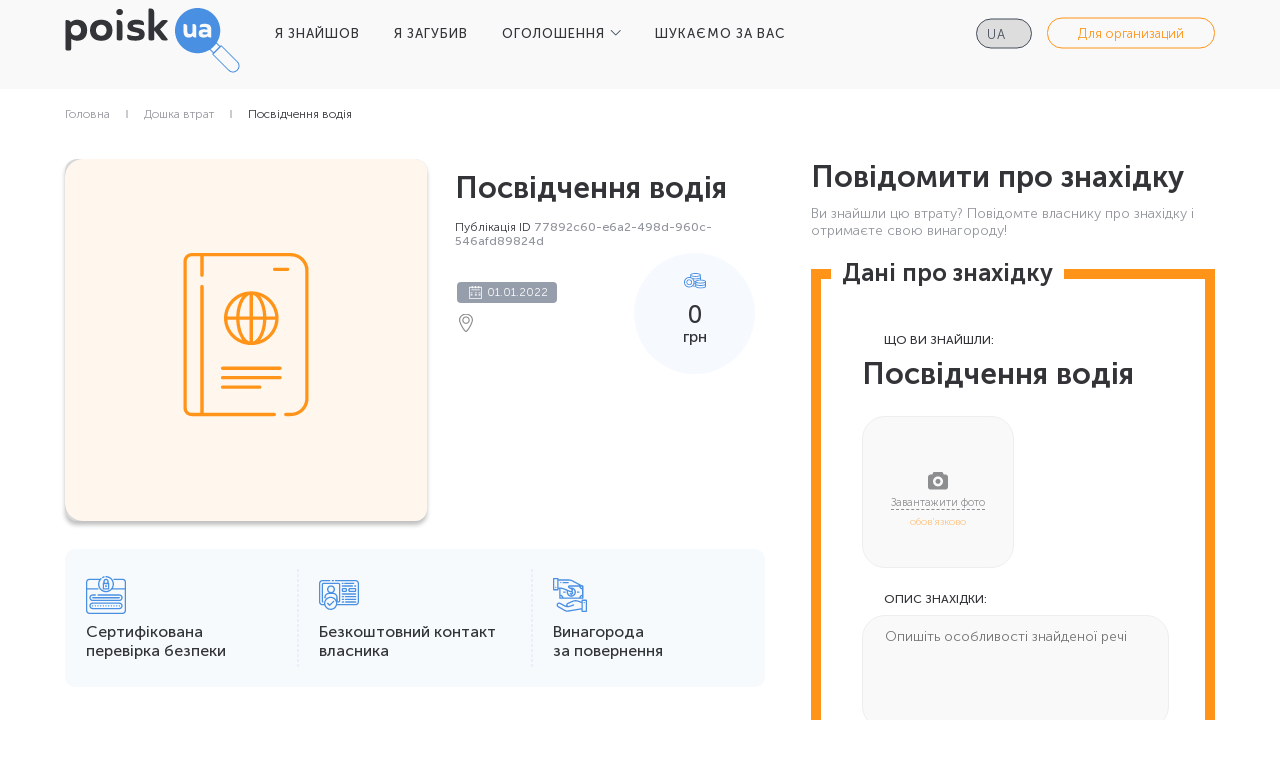

--- FILE ---
content_type: text/html; charset=utf-8
request_url: https://poisk.ua/lost/details/77892c60-e6a2-498d-960c-546afd89824d
body_size: 4539
content:


<!DOCTYPE html>
<html lang="ru">
<head>
	<meta content="text/html; charset=utf-8" http-equiv="Content-Type">
	<meta name="viewport" content="width=device-width, initial-scale=1, shrink-to-fit=no">
	<title>Poisk.ua | Я потерял</title>
	<meta name="description">
	<meta name="keywords" content="">
	<meta name="google" content="notranslate">
	<meta name="format-detection" content="telephone=no">
	<link rel="icon" href="/img/fav.ico" type="image/x-icon">
	<link rel="icon" href="/img/fav-180.ico" type="image/x-icon" sizes="180x180">
	<link rel="apple-touch-icon" href="/img/fav-180.ico" type="image/x-icon" sizes="180x180">
	<link rel="stylesheet" href="/css/bundle.min.css" />
	<link rel="stylesheet" href="/css/styles.min.css" />
	<!-- Global site tag (gtag.js) - Google Analytics -->
<script async src="https://www.googletagmanager.com/gtag/js?id=UA-207752935-1">
</script>
<script>
  window.dataLayer = window.dataLayer || [];
  function gtag(){dataLayer.push(arguments);}
  gtag('js', new Date());

  gtag('config', 'UA-199512893-1');
</script>
<!-- Google tag (gtag.js) -->
<script async src="https://www.googletagmanager.com/gtag/js?id=G-886CEFE0VB"></script>
<script>
  window.dataLayer = window.dataLayer || [];
  function gtag(){dataLayer.push(arguments);}
  gtag('js', new Date());

  gtag('config', 'G-886CEFE0VB');
</script>

<!-- Facebook Pixel Code -->
<script>
!function(f,b,e,v,n,t,s)
{if(f.fbq)return;n=f.fbq=function(){n.callMethod?
n.callMethod.apply(n,arguments):n.queue.push(arguments)};
if(!f._fbq)f._fbq=n;n.push=n;n.loaded=!0;n.version='2.0';
n.queue=[];t=b.createElement(e);t.async=!0;
t.src=v;s=b.getElementsByTagName(e)[0];
s.parentNode.insertBefore(t,s)}(window, document,'script',
'https://connect.facebook.net/en_US/fbevents.js');
fbq('init', '527747894908591');
fbq('track', 'PageView');
</script>
<noscript><img height="1" width="1" style="display:none"
               src="https://www.facebook.com/tr?id=527747894908591&ev=PageView&noscript=1"
          /></noscript>
<!-- End Facebook Pixel Code -->

<!-- Google Tag Manager -->
<script>(function(w,d,s,l,i){w[l]=w[l]||[];w[l].push({'gtm.start':
new Date().getTime(),event:'gtm.js'});var f=d.getElementsByTagName(s)[0],
j=d.createElement(s),dl=l!='dataLayer'?'&l='+l:'';j.async=true;j.src=
'https://www.googletagmanager.com/gtm.js?id='+i+dl;f.parentNode.insertBefore(j,f);
})(window,document,'script','dataLayer','GTM-M7CN4GC');</script>
<!-- End Google Tag Manager -->
</head>
	<body>
	<header>
		<div class="container2">
			<form class="mobile-form" method="post" action="/home/setlanguage?returnUrl=%2Flost%2Fdetails%2F77892c60-e6a2-498d-960c-546afd89824d">
				<select class="multilang mobile" name="culture" onchange="this.form.submit();">
                    		<option value="ru-RU" class="ru">
                    			<span>ru</span>
                    		</option>
                    		<option value="uk-UA" selected class="ua">
                    			<span>ua</span>
                    		</option>
				</select>
			 <input name="__RequestVerificationToken" type="hidden" value="CfDJ8OQybG9BJgZBnriwxaQtgYsJewhzWGy8fCXFSwVtPngRTm_UruWMMUE6yGEe1H_e0r1YQzk9a9csGAnXW18PVaGfZ1_eJxjM0QO30h_1OzTf9AfJS45V5D3s1KvhRgTLPoWNBcjS4zAnWrXPHqfl4vk" /></form> 

			<a href="/" class="logo">
				<img src="/img/logo-black.svg" alt="">
			</a>
			<div class="burger-btn">
				<svg viewBox="0 0 100 100" xmlns="http://www.w3.org/2000/svg">
					<path class="line--1 line--debug" d="M0 40h62c13 0 6 28-4 18L35 35"></path><path class="line--1" d="M0 40h62c13 0 6 28-4 18L35 35"></path>
					<path class="line--2 line--debug" d="M0 50h50"></path><path class="line--2" d="M0 50h50"></path>
					<path class="line--3 line--debug" d="M0 60h62c13 0 6-28-4-18L35 65"></path><path class="line--3" d="M0 60h62c13 0 6-28-4-18L35 65"></path>
				</svg>
			</div>
			<nav class="header-menu">
				<ul>
					<li><a class="" href="/found/create">Я ЗНАЙШОВ</a></li>
					<li><a class="" href="/lost/create">Я ЗАГУБИВ</a></li>
					<li class="has-submenu">
							<a href="#">ОГОЛОШЕННЯ</a>
						<ul>
							<li><a href="/found">ДОШКА ЗНАХIДОК</a></li>
							<li><a href="/lost">ДОШКА ВТРАТ</a></li>
						</ul>
					</li>
					<li><a class="" href="/automatic">ШУКАЄМО ЗА ВАС</a></li>
				</ul>
			</nav>

			<div class="btn-wrap">
				<form method="post" action="/home/setlanguage?returnUrl=%2Flost%2Fdetails%2F77892c60-e6a2-498d-960c-546afd89824d">
					<select name="culture" class="multilang" onchange="this.form.submit();" data-val="true" data-val-required="The Name field is required." id="requestCulture_RequestCulture_UICulture_Name">
							<option value="ru-RU" class="ru">
								<span>ru</span>
							</option>
							<option value="uk-UA" selected class="ua">
								<span>ua</span>
							</option>
					</select>
				<input name="__RequestVerificationToken" type="hidden" value="CfDJ8OQybG9BJgZBnriwxaQtgYsJewhzWGy8fCXFSwVtPngRTm_UruWMMUE6yGEe1H_e0r1YQzk9a9csGAnXW18PVaGfZ1_eJxjM0QO30h_1OzTf9AfJS45V5D3s1KvhRgTLPoWNBcjS4zAnWrXPHqfl4vk" /></form>

	                <a class="header-org" href="/organization">Для организаций</a>
			</div>

			<ul class="mobile-nav">
	                <li><a href="/organization">Для организаций</a></li>
			</ul>
		</div>
	</header>
	<main>
		


<div class="bcrumbs-box">
			<div class="container">
				<ul class="bcrumbs">
					<li><a href="/">Головна</a></li>
					<li><a href="/lost">Дошка втрат</a></li>
					<li>Посвідчення водія</li>
				</ul>
			</div>
		</div>

	<div class="sn">
		<div class="container">
	
			<div class="sn__box">
				<div>
					<div class="sn__card">
						<div>
							<div class="sn__img">
								<div class="sn__img-bg" style="background-image: url(/img/dummy/passport.svg)" role="img" aria-label="01.01.2022--Посвідчення водія"></div>
							</div>
						</div>
						<div>
							<h1 class="sn__title">Посвідчення водія</h1>
							<p class="sn__pubnum">Публікація ID <span> 77892c60-e6a2-498d-960c-546afd89824d </span></p>
							<div class="sn__info">
								<div>
									<div class="sn__date">01.01.2022</div>
									<div class="sn__loc"></div>
								</div>
								<div class="sn__img">
									<div class="sn__img-bg" style="background-image: url(/img/dummy/passport.svg)"></div>
								</div>
								<div class="dp-item__reward">
									<span>0</span><span>грн</span>
								</div>
							</div>
							<div class="sn__text">
								<p></p>
							</div>
						</div>
						<div>
							<ul class="sn__advatages">
								<li>
									<div class="sn-advatage">
										<div class="sn-advatage__icon">
											<img src="/img/sn/icon-1.svg" alt="">
										</div>
										<p class="sn-advatage__text">Сертифікована перевірка безпеки</p>
									</div>
								</li>
								<li>
									<div class="sn-advatage">
										<div class="sn-advatage__icon">
											<img src="/img/sn/icon-2.svg" alt="">
										</div>
										<p class="sn-advatage__text">Безкоштовний контакт <br/>
власника</p>
									</div>
								</li>
								<li>
									<div class="sn-advatage">
										<div class="sn-advatage__icon">
											<img src="/img/sn/icon-3.svg" alt="">
										</div>
										<p class="sn-advatage__text">Винагорода <br/>
за повернення</p>
									</div>
								</li>
							</ul>
						</div>
					</div>
				</div>
				<div>
					<form class="sn-form sn-form_blue sn-form_2 sn-form_blue--step" method="post" enctype="multipart/form-data" action="/lost/details/77892c60-e6a2-498d-960c-546afd89824d">
						<input type="hidden" id="Email" name="Email" value="" />
						<input type="hidden" id="Phone" name="Phone" value="" />
						<input type="hidden" id="Messenger" name="Messenger" value="" />
						<input type="hidden" id="MessengerPhone" name="MessengerPhone" value="0977396817" />
						<input type="hidden" id="Title" name="Title" value="Посвідчення водія" />
						
						<div class="title">Повідомити про знахідку</div>
						<div class="text">Ви знайшли цю втрату? Повідомте власнику про знахідку і отримаєте свою винагороду!</div>


						<div class="sn-form__rows">
							<div style="display: block;" class="step step2">
								<div class="step-result">
									<div class="title">Дані про знахідку</div>
									<p></p>
									<span class="edit">Редактировать</span>
								</div>

								<div class="step-in">
									<h3 class="sn-form__title">Дані про знахідку</h3>
									<div class="sn-form__row">
										<p class="sn-form__heading">Що ви знайшли:</p>
										<div class="name-product">Посвідчення водія</div>
									</div>
									<div class="imageupload">
										<img class="imageupload__img" id="uploadPreview">
										<div class="imageupload__input-box" data-text="Завантажити фото">
											<input required class="imageupload__input" type="file" id="uploadImage" name="file">
										</div>
										<a class="imageupload__close" href="#"></a>
										<span class="imageupload__text" style="color: #FF9419 ">обов'язково</span>
									</div>

									<div class="sn-form__row">
										<p class="sn-form__heading">Опис знахідки:</p>
										<textarea type="text" placeholder="Опишіть особливості знайденої речі" id="SentDescription" name="SentDescription">
</textarea>
									</div>

									<div class="fsearch">

										<div>
											<div class="fsearch__top">
												<div class="fsearch__heading">Дата знахідки:</div>
											</div>
											<div class="fsearch__select fsearch__select_date">
												<input required type="text" class="fsearch__select-input datepicker-here" readonly id="SentDate" name="SentDate" value="">
											</div>
										</div>
									</div>

								</div>

							</div>

							<div style="display: block;" class="step step2">
								<div class="step-in">
									<div class="wrap">
										<h3 class="sn-form__title">Контактні дані</h3>
										<div class="notification-error">
											<svg width="20" height="20" viewBox="0 0 20 20" fill="none" xmlns="http://www.w3.org/2000/svg">
												<path d="M10 0C4.48 0 0 4.48 0 10C0 15.52 4.48 20 10 20C15.52 20 20 15.52 20 10C20 4.48 15.52 0 10 0ZM11 15H9V13H11V15ZM11 11H9V5H11V11Z" fill="#E13535"/>
											</svg>
											Заполните минимум два поля
										</div>
										<div class="sn-form__row">
											<p class="sn-form__heading">Введіть дані для зв'язку з вами:</p>
											<input required type="tel" placeholder="Ваш телефон" id="SentPhone" name="SentPhone" value="">
											<input required type="email" placeholder="E-mail" id="SentEmail" name="SentEmail" value="">
										</div>
										<div class="sn-messenger">
											<div>
												<div class="sn-messenger__select">
													<div class="sn-messenger__select-button">
														<img src="/img/sn/whatsapp.svg" alt=""/>
													</div>

													<ul class="sn-messenger__select-list">
														<li>
															<label>
																<img src="/img/sn/viber.svg" alt=""/>
																<input type="radio" name="SentMessenger" value="viber"/>
															</label>
														</li>
														<li>
															<label>
																<img src="/img/sn/telegram.svg" alt=""/>
																<input type="radio" name="SentMessenger" value="telegram"/>
															</label>
														</li>
														<li>
															<label>
																<img src="/img/sn/skype.svg" alt=""/>
																<input type="radio" name="SentMessenger" value="skype"/>
															</label>
														</li>
														<li>
															<label>
																<img src="/img/sn/whatsapp.svg" alt=""/>
																<input type="radio" checked name="SentMessenger" value="whatsapp"/>
															</label>
														</li>
													</ul>
												</div>
											</div>
											<div>
												<input type="text" placeholder="Номер" id="SentMessengerPhone" name="SentMessengerPhone" value="">
											</div>
										</div>
									</div>
								</div>

								<div class="pay-switch ap__pay-switch">
									<p class="pay-switch__heading">Вартість публікації про Знахідку:</p>
									<p class="pay-switch__sum"><span>Безкоштовно</span><span></span></p>
								</div>

								<label class="sn-form__agree">
									<input type="checkbox" name="fcheck1" required checked>
									<span></span>
									<span>Я приймаю умови <a href="/privacy">Політики конфіденційності</a> та <a href="/offer">Публічний договір</a></span>
								</label>

								<button type="submit" class="js-submit mybtn mybtn_orange sn-form__submit">Повідомити</button>
							</div>
						</div>
					<input name="__RequestVerificationToken" type="hidden" value="CfDJ8OQybG9BJgZBnriwxaQtgYsJewhzWGy8fCXFSwVtPngRTm_UruWMMUE6yGEe1H_e0r1YQzk9a9csGAnXW18PVaGfZ1_eJxjM0QO30h_1OzTf9AfJS45V5D3s1KvhRgTLPoWNBcjS4zAnWrXPHqfl4vk" /></form>
				</div>
			</div>

		</div>
	</div>
	</main>
	
	<footer>
		<div class="container2">
			<div class="footer-col col-logo">
				<a href="/" class="logo">
					<img src="/img/logo-white.svg" alt="">
				</a>
				<h3 class="summary">POISK.UA - сервіс знахідок №1 в Україні</h3>
				<div class="copyright">© 2026 Poisk.ua</div>
			</div>
			<div class="footer-col">
				<ul class="footer-menu">			
					<li><a href="/found/create">Я знайшов</a></li>
					<li><a href="/lost/create">Я втратив</a></li>
					<li><a href="/found">Дошка знахідок</a></li>
				</ul>
			</div>
			<div class="footer-col">
				<ul class="footer-menu">
					<li><a href="/lost">Дошка втрат</a></li>
					<li><a href="/automatic">Шукаємо за вас</a></li>
					<li><a href="/about">Контакти</a></li>
				</ul>
			</div>
			<div class="footer-col help-menu">
				<ul class="footer-menu">
					<li><a href="/offer">Публічний договір</a></li>
					<li><a href="/privacy">Політика конфіденційності</a></li>
					<li><a href="/security">Безпека</a></li>
					<li><a href="/rules">Правила порталу</a></li>
					<li>
						<img src="/img/visa.png" style="height: 40px;"/>
						<img src="/img/mc.png" style="height: 40px;"/>
					</li>
				</ul>
			</div>
		</div>
	</footer>
	<script src="/js/scripts.min.js"></script>
    <script src="/js/common.min.js?v=v3AIHpZKaeoaoe6UTKH_pdTaZuayDnRaRkUr_mQKPaw"></script>
    
	</body>
</html>

--- FILE ---
content_type: text/css
request_url: https://poisk.ua/css/styles.min.css
body_size: 24352
content:
@charset "UTF-8";
@font-face {
  font-family: MuseoSans;
  src: url(../fonts/MuseoSansCyrl-300.ttf);
  src: url(../fonts/MuseoSansCyrl-300.eot?iefix) format("eot"),
    url(../fonts/MuseoSansCyrl-300.woff) format("woff"),
    url(../fonts/MuseoSansCyrl-300.ttf) format("truetype");
  font-weight: 300;
  font-style: normal;
}

@font-face {
  font-family: MuseoSans;
  src: url(../fonts/MuseoSansCyrl-500.ttf);
  src: url(../fonts/MuseoSansCyrl-500.eot?iefix) format("eot"),
    url(../fonts/MuseoSansCyrl-500.woff) format("woff"),
    url(../fonts/MuseoSansCyrl-500.ttf) format("truetype");
  font-weight: 500;
  font-style: normal;
}

@font-face {
  font-family: MuseoSans;
  src: url(../fonts/MuseoSansCyrl-700.ttf);
  src: url(../fonts/MuseoSansCyrl-700.eot?iefix) format("eot"),
    url(../fonts/MuseoSansCyrl-700.woff) format("woff"),
    url(../fonts/MuseoSansCyrl-700.ttf) format("truetype");
  font-weight: 700;
  font-style: normal;
}

.sh-box {
  display: -ms-flexbox;
  display: flex;
  -ms-flex-pack: center;
  justify-content: center;
  -ms-flex-align: center;
  align-items: center;
  background: #fff;
}

.sh-pages {
  margin: 0;
  padding: 0;
  color: #000;
}

.sh-pages li {
  margin: 0 0 5px;
}

.sh-pages a {
  font: 18px MuseoSans;
  color: inherit;
}

.slick-slide,
.slick-slide a {
  outline: 0;
}

.slick-slider {
  -webkit-user-select: auto;
  -moz-user-select: auto;
  -ms-user-select: auto;
  user-select: auto;
}

button.mfp-close {
  right: 0 !important;
  top: 0 !important;
}

.mfp-bottom-bar {
  display: none !important;
}

a,
button {
  transition: all 0.2s;
  color: inherit;
  cursor: pointer;
}

a:hover,
button:hover {
  text-decoration: none;
}

a:focus,
button:focus {
  outline: 0;
}

img {
  max-width: 100%;
  height: auto;
  -ms-flex-negative: 0;
  flex-shrink: 0;
}

ul {
  margin: 0;
  padding: 0;
  list-style: none;
}

ul a {
  display: inline-block;
}

input,
textarea {
  outline: 0;
  box-shadow: none !important;
}

input::-webkit-input-placeholder,
textarea::-webkit-input-placeholder {
  width: 100%;
  height: 100%;
  overflow: visible;
  opacity: 1;
}

input:-moz-placeholder,
textarea:-moz-placeholder {
  width: 100%;
  height: 100%;
  overflow: visible;
  opacity: 1;
}

input::-moz-placeholder,
textarea::-moz-placeholder {
  width: 100%;
  height: 100%;
  overflow: visible;
  opacity: 1;
}

input:-ms-input-placeholder,
textarea:-ms-input-placeholder {
  width: 100%;
  height: 100%;
  overflow: visible;
  opacity: 1;
}

input:focus::-webkit-input-placeholder,
textarea:focus::-webkit-input-placeholder {
  color: transparent !important;
}

input:focus:-moz-placeholder,
textarea:focus:-moz-placeholder {
  color: transparent !important;
}

input:focus::-moz-placeholder,
textarea:focus::-moz-placeholder {
  color: transparent !important;
}

input:focus:-ms-input-placeholder,
textarea:focus:-ms-input-placeholder {
  color: transparent !important;
}

input:focus {
  box-shadow: none;
}

textarea {
  -ms-overflow-style: none;
}

b,
strong {
  font-weight: 700;
}

h1,
h2,
h3,
h4,
h5,
h6 {
  font-weight: 700;
}

input::-webkit-inner-spin-button,
input::-webkit-outer-spin-button {
  -webkit-appearance: none;
  margin: 0;
}

.mybtn {
  display: inline-block;
  padding: 15px;
  max-width: 100%;
  border: 2px solid transparent;
  border-radius: 27.5px;
  font: 500 18px/1.2 MuseoSans;
  text-align: center;
}

.mybtn_orange {
  border-color: #ff9419;
  color: #fff;
  background: #ff9419;
  box-shadow: 0 0 10px rgba(245, 133, 17, 0.46);
}

.mybtn_orange:hover {
  border-color: #ef8000;
  background-color: #ef8000;
}

.mybtn_blue {
  border-color: #4a90e2;
  background: #fff;
  color: #4a90e2;
}

.mybtn_blue:hover {
  color: #fff;
  background: #4a90e2;
}

.mybtn_blueinv {
  border-color: #4a90e2;
  background: #4a90e2;
  color: #fff;
}

.mybtn_blueinv:hover {
  background: #3483de;
}

.mybtn_grey {
  border-color: #444e5b;
  background: #444e5b;
  color: #fff;
}

.mybtn_grey:hover {
  background: #39414c;
}

.img-c {
  margin: 0 auto;
  text-align: center;
}

.img-c img {
  -webkit-user-select: none;
  -moz-user-select: none;
  -ms-user-select: none;
  user-select: none;
  pointer-events: none;
}

.mail-tag {
  margin: 0 auto;
  padding: 48px 10px 44px;
  max-width: 330px;
  border-radius: 16px;
  font: 300 18px/1.2 MuseoSans;
  text-align: center;
  background: rgba(74, 144, 226, 0.04);
}

.mail-tag > * {
  display: block;
  margin: 0 0 7px;
  line-height: 0;
}

.date-tag {
  display: -ms-inline-flexbox;
  display: inline-flex;
  -ms-flex-align: center;
  align-items: center;
  margin: 0 0 0;
  padding: 0 11px 0 38px;
  height: 29px;
  border-radius: 4px;
  font: 300 14px/1.2 MuseoSans;
  color: #fff;
  background: rgba(77, 89, 111, 0.58) url(../img/new/calendar.svg) no-repeat
    12px 4px;
}

.stitle {
  margin: 0 0 10px;
  font: 700 50px/1.2 MuseoSans;
  color: #323438;
}

.date-block {
  margin: 0 auto 0;
  text-align: center;
}

.date-block__text {
  margin: 0 0 13px;
  font: 300 1em/1.2 MuseoSans;
}

.text-link {
  margin: 0 0 0;
  font: 500 1em/1.2 MuseoSans;
}

.text-link a {
  text-decoration: underline;
  text-transform: uppercase;
  color: #ff9419;
}

.text-link a:hover {
  text-decoration: none;
}

.pub-num {
  margin: 0 auto;
  font: 300 12px/1.2 MuseoSans;
  color: #323438;
}

.pub-num > * {
  font-weight: 500;
  color: #91949c;
}

.confirm {
  position: relative;
  margin: 0;
  padding: 0 0 0 22px;
  font-size: 0;
  text-align: left;
  cursor: pointer;
}

.confirm > span:nth-child(2) {
  position: absolute;
  left: 1px;
  top: 0;
  width: 12px;
  height: 12px;
  border: 1px solid #323438;
  border-radius: 2px;
  background-color: #fff;
}

.confirm > span:nth-child(3) {
  font: 300 10px/1.2 MuseoSans;
  color: #323438;
  -webkit-user-select: none;
  -moz-user-select: none;
  -ms-user-select: none;
  user-select: none;
}

.confirm input[type="checkbox"] {
  width: 0;
  height: 0;
  opacity: 0;
}

.confirm input[type="checkbox"]:checked + span:after {
  content: url(../img/sn/check.svg);
  position: absolute;
  left: 50%;
  top: 50%;
  -webkit-transform: translate(-50%, -50%);
  transform: translate(-50%, -50%);
  line-height: 0;
}

.confirm a {
  display: inline;
  text-decoration: underline;
}

.confirm a:hover {
  text-decoration: none;
}

.contact-list {
  margin: 0 auto 0;
  padding: 41px 10px;
  max-width: 330px;
  font: 300 1em/1.2 MuseoSans;
  border-radius: 16px;
  background: rgba(74, 144, 226, 0.04);
}

.contact-list li {
  display: block;
  margin: 0 0 39px;
}

.contact-list li:last-child {
  margin: 0;
}

.contact-list li > * {
  display: block;
  margin: 0 0 10px;
  line-height: 1;
}

.pay-switch__heading {
  position: relative;
  margin: 0 0 11px;
  font: 500 12px/1.2 MuseoSans;
  text-align: center;
  text-transform: uppercase;
}

.pay-switch__radios {
  margin: 0 0 15px;
}

.pay-switch__radios > * {
  display: block;
  margin: 0 0 10px;
}

.pay-switch__radios > :last-child {
  margin: 0;
}

.pay-switch__label {
  position: relative;
  margin: 0 0 1px;
  padding: 23px 0 0;
  font-size: 0;
  cursor: pointer;
}

.pay-switch__label > span:nth-child(2) {
  position: absolute;
  left: 50%;
  top: 0;
  -webkit-transform: translate(-50%);
  transform: translate(-50%);
  width: 20px;
  height: 20px;
  border: 1px solid #4a90e2;
  border-radius: 50%;
  background-color: #fff;
}

.pay-switch__label > span:nth-child(3) {
  font: 300 14px/1.2 MuseoSans;
  -webkit-user-select: none;
  -moz-user-select: none;
  -ms-user-select: none;
  user-select: none;
}

.pay-switch__label > span:nth-child(3) > * {
  font-weight: 700;
}

.pay-switch__label input[type="radio"] {
  width: 0;
  height: 0;
  opacity: 0;
}

.pay-switch__label input[type="radio"]:checked + span:after {
  content: "";
  position: absolute;
  left: 50%;
  top: 50%;
  -webkit-transform: translate(-50%, -50%);
  transform: translate(-50%, -50%);
  width: 10px;
  height: 10px;
  border-radius: 50%;
  background: #4a90e2;
  box-shadow: 0 0 15px rgba(20, 119, 235, 0.317444);
}

.pay-switch__sum {
  margin: -4px 0 0 0;
  font: 500 38px/1.2 MuseoSans;
}

.pay-switch__sum > :nth-child(2) {
  margin: 0 0 0 6px;
  font-size: 16px;
  vertical-align: baseline;
}

.pay-switch__title {
  margin: 0 0 12px;
  font: 500 18px/1.2 MuseoSans;
}

.pay-switch__hint {
  position: absolute;
  left: -27px;
  top: 50%;
  -webkit-transform: translate(0, -50%);
  transform: translate(0, -50%);
  display: block;
  width: 20px;
  height: 20px;
  text-transform: none;
}

.pay-switch__hint:hover .pay-switch__hint-text {
  display: block;
}

.pay-switch__hint-icon {
  display: block;
  width: 20px;
  height: 20px;
  background: url(../img/new/info.svg) no-repeat center center;
  opacity: 0.58;
  cursor: pointer;
}

.pay-switch__hint-text {
  display: none;
  position: absolute;
  left: 50%;
  bottom: 12px;
  -webkit-transform: translate(-50%);
  transform: translate(-50%);
  padding: 12px 4px;
  width: 130px;
  border-radius: 10px;
  font: 300 10px/1.2 MuseoSans;
  text-align: center;
  color: #fff;
  background: rgba(68, 78, 91, 0.92);
}

.pay-switch__hint-text:before {
  content: "";
  position: absolute;
  left: 50%;
  bottom: 0;
  -webkit-transform: translate(-50%);
  transform: translate(-50%);
  margin: 0 0 -5px 0;
  width: 0;
  height: 0;
  border-style: solid;
  border-width: 9px 6px 0 6px;
  border-color: rgba(68, 78, 91, 0.92) transparent transparent transparent;
}

.pay-switch__hint-text a {
  text-decoration: underline;
}

.pay-switch__hint-text a:hover {
  text-decoration: none;
}

.imageupload {
  position: relative;
  width: 95px;
  margin: -5px 0 24px 0;
}

.imageupload .imageupload__close {
  display: none;
}

.imageupload_2 {
  margin: -9px 0 24px 0;
}

.imageupload_big {
  width: 152px;
}

.imageupload_big .imageupload__img {
  width: 152px;
  height: 152px;
}

.imageupload_big .imageupload__input {
  width: 152px;
  height: 152px;
  background-position: center 52px;
}

.imageupload_big .imageupload__input-box:after {
  top: 75px;
}

.imageupload_active .imageupload__input-box:after {
  display: none;
}
.imageupload_active .imageupload__img {
  display: block;
}

.imageupload_active .imageupload__input {
  display: none;
}

.imageupload_active .imageupload__close {
  display: block;
}

.imageupload_active .imageupload__text {
  display: none;
}

.imageupload__text {
  position: absolute;
  left: 0;
  top: 71px;
  display: block;
  width: 100%;
  font: 300 10px/1.2 MuseoSans;
  text-align: center;
  color: #323438;
  opacity: 0.54;
  -webkit-user-select: none;
  -moz-user-select: none;
  -ms-user-select: none;
  user-select: none;
  pointer-events: none;
}

.imageupload__img {
  display: none;
  width: 95px;
  height: 95px;
  object-fit: cover;
  border-radius: 23px;
}

.imageupload__input-box {
  position: relative;
}

.imageupload__input-box:after {
  content: attr(data-text);
  position: absolute;
  left: 50%;
  top: 50px;
  -webkit-transform: translate(-50%);
  transform: translate(-50%);
  display: block;
  font: 300 11px/1.2 MuseoSans;
  white-space: nowrap;
  text-indent: initial;
  border-bottom: 1px dashed #323438;
  color: #323438;
  opacity: 0.54;
  -webkit-user-select: none;
  -moz-user-select: none;
  -ms-user-select: none;
  user-select: none;
  pointer-events: none;
}

.imageupload__input {
  position: relative;
  padding: 0;
  width: 95px;
  height: 85px;
  text-align: center;
  border-radius: 23px;
  border: 1px solid #eeeeef;
  color: transparent;
  background-color: #f9f9f9;
  background-repeat: no-repeat;
  background-position: center 27px;
  background-image: url(../img/sn/photo.svg);
  text-indent: -10000px;
  cursor: pointer;
}

.imageupload__close {
  position: absolute;
  right: 0;
  top: 0;
  display: none;
  width: 22px;
  height: 22px;
  background: url(../img/sn/close.svg) no-repeat center center;
}

.imageupload__close:hover {
  -webkit-transform: rotate(180deg);
  transform: rotate(180deg);
}

.spage {
  font-size: 18px;
  text-align: center;
  color: #323438;
}

*,
:after,
:before {
  margin: 0;
  padding: 0;
  box-sizing: border-box;
}

a.active.focus,
a.active:focus,
a.focus,
a:active.focus,
a:active:focus,
a:focus,
a:hover,
button.active.focus,
button.active:focus,
button.focus,
button:active.focus,
button:active:focus,
button:focus,
button:hover {
  transition: 0.2s;
  outline: 0 !important;
  outline-color: transparent !important;
  outline-width: 0 !important;
  outline-style: none !important;
}

a {
  text-decoration: none;
  color: inherit;
}

li {
  list-style-type: none;
}

fieldset,
hr,
input,
select,
textarea {
  -webkit-appearance: none;
  -moz-appearance: none;
  appearance: none;
  border: none;
  resize: none;
  outline: 0;
}

input::-webkit-inner-spin-button,
input::-webkit-outer-spin-button {
  -webkit-appearance: none;
}

input[type="number"] {
  -moz-appearance: textfield;
}

input {
  font-family: Gilroy, sans-serif;
}

button {
  cursor: pointer;
  border: none;
  background: 0 0;
}

.slick-arrow,
.slick-slide {
  outline: 0;
}

table,
th,
tr {
  border-collapse: collapse;
  border: none;
}

body {
  color: #323438;
  font-family: MuseoSans, sans-serif;
  font-size: 15px;
  font-weight: 300;
}

body.no-scroll {
  overflow: hidden;
}

header {
  position: relative;
  z-index: 2;
  padding: 0 0 23px 0;
  background: #f9f9f9;
  transition: none !important;
}

.header_transparent {
  background: 0 0;
}

header .container2 {
  -ms-flex-align: center;
  align-items: center;
}

header .burger-btn {
  display: none;
}

header .logo {
  display: inline-block;
  -webkit-transform: translateY(8px);
  transform: translateY(8px);
  transition: 0.2s;
  margin: 0 34px 0 0;
}

header .logo:hover {
  opacity: 0.8;
}

header .header-menu {
  display: -ms-flexbox;
  display: flex;
  -ms-flex-align: center;
  align-items: center;
}

header .header-menu li {
  position: relative;
  display: inline-block;
  margin-right: 30px;
}

header .header-menu li.has-submenu > a:before {
  display: none;
}

header .header-menu li.has-submenu > a:after {
  display: inline-block;
  content: url(../img/header/row.svg);
  vertical-align: middle;
  line-height: 0;
  margin: -2px 0 0 5px;
}

header .header-menu li:hover ul {
  opacity: 1;
  visibility: visible;
}

header .header-menu li a.active-page {
  color: #4a90e2;
  pointer-events: none;
}

header .header-menu li ul {
  position: absolute;
  left: 0;
  top: 100%;
  margin: -9px 0 0 0;
  padding: 14px 0;
  border: 1px solid #eeeeef;
  border-radius: 9px;
  background: #fff;
  box-shadow: 0 0 30px rgba(18, 42, 65, 0.0478857);
  visibility: hidden;
  opacity: 0;
  transition: opacity 0.2s;
}

header .header-menu li ul li {
  display: block;
  margin: 0 0 5px;
}

header .header-menu li ul li:last-child {
  margin: 0;
}

header .header-menu li ul a {
  display: block;
  padding: 10px 22px;
}

header .header-menu li ul a:before {
  display: none;
}

header .header-menu li ul a:hover {
  color: #323438;
  background: rgba(50, 52, 56, 0.1);
}

header .header-menu li ul a.active-page {
  color: #4a90e2;
  background: rgba(74, 144, 226, 0.15);
  pointer-events: none;
}

header .header-menu li a {
  position: relative;
  display: inline-block;
  -webkit-transition: 0.2s;
  padding: 20px 0;
  transition: 0.2s;
  color: #323438;
  font-size: 13px;
  font-weight: 500;
  letter-spacing: 1px;
  text-transform: uppercase;
  white-space: nowrap;
}

header .header-menu li a:before {
  content: "";
  position: absolute;
  left: 50%;
  top: 50%;
  -webkit-transform: translate(-50%, -50%);
  transform: translate(-50%, -50%);
  margin: 15px 0 0 0;
  width: 100%;
  height: 2px;
  background: #4a90e2;
  opacity: 0;
  transition: all 0.3s;
}

header .header-menu li a:hover {
  color: #0f73e8;
}

header .header-menu li a:hover:before {
  margin: 11px 0 0 0;
  opacity: 1;
}

header .header-menu li:last-child {
  margin-right: 0;
}

header .btn-wrap {
  display: -ms-flexbox;
  display: flex;
  -ms-flex-align: center;
  align-items: center;
  position: absolute;
  right: 30px;
  top: 50%;
  -webkit-transform: translate(0, -50%);
  transform: translate(0, -50%);
}

header .cart {
  transition: 0.2s;
  cursor: pointer;
  margin-right: 25px;
  position: relative;
  width: 63px;
  height: 63px;
  background-image: url(../img/header/cart.svg);
  background-position: center;
  background-repeat: no-repeat;
  background-color: rgba(68, 78, 91, 0.05);
  border-radius: 50%;
}

header .cart .cart-counter {
  position: absolute;
  right: -5px;
  top: -5px;
  border-radius: 50%;
  width: 24px;
  height: 24px;
  box-shadow: 0 0 10px rgba(245, 133, 17, 0.46);
  background-color: #ff9419;
  text-align: center;
  line-height: 24px;
  color: #fff;
  font-weight: 300;
  font-size: 12px;
  letter-spacing: 0.92px;
}

header .cart:hover {
  background-color: rgba(68, 78, 91, 0.1);
}

header .multilang {
  margin-right: 15px;
  padding-left: 10px;
  width: 56px;
  height: 30px;
  line-height: 30px;
  border-radius: 15px;
  border: 1px solid #444e5b !important;
  color: #46505d;
  font-size: 13px;
  font-weight: 300;
  letter-spacing: 1px;
  text-transform: uppercase;
  text-align: center;
}

header .multilang.mobile {
  display: none;
}

header .multilang.nice-select:after {
  border-bottom: 1px solid #444e5b;
  border-right: 1px solid #444e5b;
  height: 7px;
  margin-top: -4px;
  width: 7px;
  right: 14px;
}

header .multilang .current,
header .multilang .option {
  background-repeat: no-repeat;
  background-position: 12px 47%;
  background-size: 16px 16px;
  background: 0 0 !important;
}

header .multilang .ru,
header .multilang [data-value="ru"] {
  background-image: url(../img/header/russia.svg);
}

header .multilang .ua,
header .multilang [data-value="ua"] {
  background-image: url(../img/header/ukraine.svg);
}

header .multilang .en,
header .multilang [data-value="en"] {
  background-image: url(../img/header/uk.svg);
}

header .multilang .de,
header .multilang [data-value="de"] {
  background-image: url(../img/header/germany.svg);
}

header .support {
  display: inline-block;
  transition: 0.2s;
  cursor: pointer;
  padding-right: 15px;
  padding-left: 35px;
  height: 30px;
  line-height: 30px;
  border-radius: 15px;
  background-color: #444e5b;
  background-image: url(../img/header/support.svg);
  background-repeat: no-repeat;
  background-position: 10px center;
  color: #fff;
  font-weight: 300;
  font-size: 14px;
}

header .support:hover {
  background-color: #2e353e;
}

header .mobile-nav {
  display: none;
}

.header-org {
  display: inline-block;
  padding: 7px 30px;
  border: 1px solid #ff9419;
  border-radius: 30px;
  font-size: 13px;
  line-height: 15px;
  color: #ff9419;
}

.header-org:hover {
  color: #fff;
  background: #ff9419;
}

.header-org[disabled] {
  color: #bdbdbd;
  border-color: #bdbdbd;
  pointer-events: none;
}

section#main {
  background-color: #f9f9f9;
  overflow: hidden;
  height: 100vh;
  min-height: 540px;
  max-height: 1000px;
}

section#main .container2 {
  padding-top: 104px;
  padding-top: 62px;
  padding-bottom: 29px;
}

section#main .container2:before {
  content: url(../img/main/main-el.svg);
  position: absolute;
  left: -293px;
  left: -281px;
  top: 19%;
  opacity: 0.48;
}

@media (max-height: 880px) {
  section#main .container2:before {
    top: 15%;
  }
}

@media (max-height: 800px) {
  section#main .container2:before {
    top: 11%;
  }
}

@media (max-height: 700px) {
  section#main .container2:before {
    top: 8%;
  }
}

@media (max-height: 650px) {
  section#main .container2:before {
    top: 5%;
  }
}

@media (max-height: 600px) {
  section#main .container2:before {
    top: 0;
  }
}

section#main .container2:after {
  content: "";
  background-image: url(../img/main/main-bg.png);
  background-repeat: no-repeat;
  background-size: cover;
  background-position: left top;
  height: 100%;
  width: 0;
  padding-right: 92%;
  position: absolute;
  right: -588px;
  top: 0;
}

section#main .text-wrap {
  z-index: 1;
  height: 100%;
  display: -ms-flexbox;
  display: flex;
  -ms-flex-direction: column;
  flex-direction: column;
}

section#main h1 {
  margin-top: auto;
  color: #323438;
  font-weight: 700;
  font-size: 70px;
}

section#main .btn-wrap {
  margin-top: 50px;
  margin-top: 45px;
  width: 100%;
}

section#main .btn-wrap .btn-orange {
  margin-right: 30px;
}

section#main .desc {
  max-width: 235px;
  margin-top: 12px;
  margin-left: 11px;
  opacity: 0.7;
  color: #323438;
  font-weight: 300;
  font-size: 12px;
  line-height: 14px;
  text-transform: uppercase;
}

section#main .bottom {
  position: relative;
  margin-top: auto;
  margin-left: 10px;
  max-width: 340px;
  font: 600 20px/1.2 MuseoSans;
}

section#main h4 {
  width: 100%;
  color: #323438;
  font-weight: 700;
  font-size: 20px;
}

section#main .scroll-down {
  position: absolute;
  left: 0;
  top: 50%;
  -webkit-transform: translateY(-50%);
  transform: translateY(-50%);
  margin: 0 0 0 443px;
  transition: 0.2s;
  display: block;
  border-radius: 50%;
  width: 51px;
  height: 51px;
  border: 1px solid #ff9419;
}

section#main .scroll-down:hover {
  box-shadow: 0 0 10px rgba(245, 133, 17, 0.455092) !important;
}

section#main .scroll-down:before {
  content: url(../img/main/scroll-down.svg);
  position: absolute;
  left: 50%;
  top: 43%;
  -webkit-transform: translate(-50%, -50%);
  transform: translate(-50%, -50%);
  transition: -webkit-transform 0.2s;
  transition: transform 0.2s;
  transition: transform 0.2s, -webkit-transform 0.2s;
  line-height: 0;
  -webkit-animation: up-down 1s infinite alternate;
  animation: up-down 1s infinite alternate;
}

@-webkit-keyframes up-down {
  from {
    -webkit-transform: translate(-50%, -40%);
    transform: translate(-50%, -40%);
  }
  to {
    -webkit-transform: translate(-50%, -60%);
    transform: translate(-50%, -60%);
  }
}

@keyframes up-down {
  from {
    -webkit-transform: translate(-50%, -40%);
    transform: translate(-50%, -40%);
  }
  to {
    -webkit-transform: translate(-50%, -60%);
    transform: translate(-50%, -60%);
  }
}

section#main .scroll-down:hover {
  box-shadow: 0 0 15px rgba(20, 119, 235, 0.32);
}

section#finds {
  padding-top: 60px;
  padding-bottom: 100px;
}

section#finds .top-text {
  width: 100%;
  display: -ms-flexbox;
  display: flex;
  -ms-flex-wrap: wrap;
  flex-wrap: wrap;
  -ms-flex-pack: justify;
  justify-content: space-between;
}

section#finds .top-text .main-title {
  margin-right: 10px;
}

section#finds .top-text .date {
  padding: 10px 0;
  display: -ms-flexbox;
  display: flex;
  -ms-flex-align: center;
  align-items: center;
  padding-left: 33px;
  background-image: url(../img/main/calendar.svg);
  background-repeat: no-repeat;
  background-position: left center;
}

section#finds .top-text .date-value {
  font-size: 17px;
}

section#finds .finds {
  width: 100%;
  margin-top: 30px;
  display: -ms-flexbox;
  display: flex;
  -ms-flex-wrap: wrap;
  flex-wrap: wrap;
  -ms-flex-align: start;
  align-items: flex-start;
  -ms-flex-pack: justify;
  justify-content: space-between;
}

.finds__nav__wrap {
  width: calc(100% - 212px);
  padding-left: 60px;
  padding-right: 70px;
  position: relative;
}

.finds__nav__wrap:after {
  z-index: -1;
  content: "";
  width: 100%;
  height: 100%;
  position: absolute;
  left: 0;
  top: 0;
  border-radius: 26px;
  border: 1px solid #323438;
  opacity: 0.08;
}

.finds__nav {
  width: 100%;
  position: relative;
}

.finds__nav .slick-list {
  padding: 0 10px;
}

.finds__nav-item {
  white-space: nowrap;
  position: relative;
  display: inline-block;
  border-radius: 26px;
  border: 1px solid transparent;
  margin-right: 25px;
  cursor: pointer;
  padding-left: 60px;
  padding-right: 30px;
  height: 46px;
  line-height: 46px;
  color: #444e5b;
  font-weight: 500;
  font-size: 16px;
}

.finds__nav-item:hover {
  box-shadow: 0 0 15px rgba(68, 78, 91, 0.22);
  border-color: #444e5b;
}

.finds__nav-item:before {
  position: absolute;
  top: 50%;
  -webkit-transform: translateY(-35%);
  transform: translateY(-35%);
  left: 20px;
}

.finds__nav-item:last-child {
  margin-right: 0;
}

.finds__nav-item.active {
  box-shadow: 0 0 15px rgba(20, 119, 235, 0.32);
  background-color: #4a90e2;
  color: #fff;
}

.finds__nav-item.active:hover {
  box-shadow: 0 0 15px rgba(20, 119, 235, 0.32);
  border-color: transparent;
}

.finds__nav-item[rel="all"] {
  display: -ms-inline-flexbox;
  display: inline-flex;
  -ms-flex-pack: center;
  justify-content: center;
  -ms-flex-align: center;
  align-items: center;
  margin: 0;
  padding: 0;
  width: 179px;
  height: 46px;
  font-size: 15px;
  line-height: normal;
  font-weight: 400;
  color: #ff9419;
  border: 1px solid #ff9419;
}

.finds__nav-item[rel="all"]:hover {
  box-shadow: 0 0 15px rgba(255, 148, 25, 0.22);
  border-color: #ff9419;
}

.finds__nav-item[rel="all"]:before {
  position: relative;
  left: auto;
  top: auto;
  -webkit-transform: none;
  transform: none;
  line-height: 0;
  vertical-align: middle;
  margin: 0 8px 0 5px;
  content: url(../img/main/findnav1.svg);
}

.finds__nav-item[rel="all"].active {
  border-color: #4a90e2;
  color: #fff;
}

.finds__nav-item[rel="all"].active:before {
  content: url(../img/main/findnav1-white.svg);
}

.finds__nav-item[rel="all"].active:hover {
  box-shadow: none;
  border-color: #4a90e2;
}

.finds__nav-item[rel="keys"]:before {
  content: url(../img/main/findnav2.svg);
}

.finds__nav-item[rel="keys"].active:before {
  content: url(../img/main/findnav2-white.svg);
}

.finds__nav-item[rel="hi-tech"]:before {
  content: url(../img/main/findnav3.svg);
}

.finds__nav-item[rel="hi-tech"].active:before {
  content: url(../img/main/findnav3-white.svg);
}

.finds__nav-item[rel="wallets"]:before {
  content: url(../img/main/findnav4.svg);
}

.finds__nav-item[rel="wallets"].active:before {
  content: url(../img/main/findnav4-white.svg);
}

.finds__nav-item[rel="animals"]:before {
  content: url(../img/main/findnav7.svg);
}

.finds__nav-item[rel="animals"].active:before {
  content: url(../img/main/findnav7-white.svg);
}

.finds__nav-item[rel="jewelry"]:before {
  content: url(../img/main/findnav8.svg);
}

.finds__nav-item[rel="jewelry"].active:before {
  content: url(../img/main/findnav8-white.svg);
}

.finds__nav-item[rel="bags"]:before {
  content: url(../img/main/findnav5.svg);
}

.finds__nav-item[rel="bags"].active:before {
  content: url(../img/main/findnav5-white.svg);
}

.finds__nav-item[rel="documents"]:before {
  content: url(../img/main/findnav9.svg);
}

.finds__nav-item[rel="documents"].active:before {
  content: url(../img/main/findnav9-white.svg);
}

.finds__nav-item[rel="other"]:before {
  content: url(../img/main/findnav6.svg);
}

.finds__nav-item[rel="other"].active:before {
  content: url(../img/main/findnav6-white.svg);
}

.finds__nav__arrow {
  transition: 0.2s;
  cursor: pointer;
  position: absolute;
  top: 0;
  width: 46px;
  height: 46px;
  border-radius: 50%;
  background-color: #4a90e2;
  box-shadow: 0 0 15px rgba(20, 119, 235, 0.32);
  background-repeat: no-repeat;
  background-position: 13px center;
  background-image: url(../img/main/ar-right-white.svg);
}

.finds__nav__arrow-prev {
  left: 0;
  -webkit-transform: rotate(180deg);
  transform: rotate(180deg);
}

.finds__nav__arrow-next {
  right: 0;
}

.finds__nav__arrow:hover {
  background-color: #277adc;
}

.finds__nav__arrow.slick-disabled {
  background-color: #babec2;
  box-shadow: none;
}

.finds__nav__arrow.slick-disabled:hover {
  background-color: #babec2;
  cursor: initial;
}

section#finds .finds__wrap {
  width: 100%;
  position: relative;
}

section#finds .finds__wrap-item {
  width: 100%;
  opacity: 0;
  position: absolute;
  visibility: hidden;
}

section#finds .finds__wrap-item .top-nav {
  padding-left: 200px;
}

section#finds .finds__wrap-item .top-nav li {
  display: inline-block;
  margin-top: 25px;
  margin-right: 32px;
}

section#finds .finds__wrap-item .top-nav__item {
  cursor: pointer;
  transition: 0.2s;
  display: inline-block;
  padding: 0 18px;
  height: 30px;
  line-height: 30px;
  border-radius: 15px;
  background-color: #e2edfa;
  color: #444e5b;
  font-weight: 500;
  font-size: 14px;
}

section#finds .finds__wrap-item .top-nav__item.active {
  background-color: #4a90e2;
  color: #fff;
}

section#finds .finds__wrap-item.active {
  position: static;
  opacity: 1;
  visibility: visible;
}

section#finds .finds__list {
  margin: 0 -10px;
}

section#finds .finds__list .slick-slide {
  margin-left: 11px;
  margin-right: 11px;
}

section#finds .finds__list-item {
  transition: 0.2s;
  overflow: hidden;
  border: 2px solid transparent;
  margin-top: 30px;
  display: block;
  box-shadow: 0 0 30px rgba(18, 42, 65, 0.05);
  border-radius: 10px;
}

section#finds .finds__list-item .image {
  transition: 0.2s;
  overflow: hidden;
  position: relative;
  width: 100%;
  height: 0;
  padding-top: 104%;
  background-repeat: no-repeat;
  background-size: cover;
  background-position: center;
}

section#finds .finds__list-item .image:before {
  content: "";
  position: absolute;
  top: 0;
  right: 0;
  bottom: 0;
  left: 0;
  background: inherit;
  transition: inherit;
}

section#finds .finds__list-item .image:after {
  content: "";
  position: absolute;
  top: 0;
  bottom: 0;
  width: 100%;
  background-image: linear-gradient(180deg, rgba(0, 0, 0, 0) 30%, #262a30 100%);
}

section#finds .finds__list-item .image .date {
  z-index: 1;
  position: absolute;
  top: 0;
  right: 0;
  padding-left: 30px;
  padding-right: 8px;
  height: 21px;
  line-height: 21px;
  background-color: rgba(77, 89, 111, 0.58);
  background-image: url(../img/main/calendar-white.svg);
  background-repeat: no-repeat;
  background-position: 12px center;
  color: #fff;
  font-weight: 300;
  font-size: 11px;
}

section#finds .finds__list-item .image .city {
  z-index: 1;
  padding-bottom: 5px;
  position: absolute;
  left: 10px;
  bottom: 0;
  color: #fff;
  font-weight: 300;
  font-size: 12px;
}

section#finds .finds__list-item .image .city:before {
  content: url(../img/main/location.svg);
  display: inline-block;
  margin-right: 4px;
}

section#finds .finds__list-item .title {
  border-radius: 0 0 10px 10px;
  padding: 0 14px;
  border: 1px solid #eeeeef;
  background-color: #fff;
  width: 100%;
  height: 42px;
  line-height: 42px;
  white-space: nowrap;
  overflow: hidden;
  text-overflow: ellipsis;
  color: #323438;
  font-weight: 500;
  font-size: 13px;
}

section#finds .finds__list-item:hover {
  transition: 0.2s;
  border-color: #ff9419;
}

section#finds .finds__list-item:hover .image:before {
  -webkit-transform: scale(1.2);
  transform: scale(1.2);
}

section#finds .finds .finds__arrow {
  transition: 0.2s;
  position: absolute;
  bottom: -76px;
  left: 50%;
  -webkit-transform: translateX(15%);
  transform: translateX(15%);
  z-index: 1;
  cursor: pointer;
  border-radius: 50%;
  width: 50px;
  height: 50px;
  background-color: #4a90e2;
  background-image: url(../img/main/slider-ar-white.svg);
  background-repeat: no-repeat;
  background-position: 21px center;
}

section#finds .finds .finds__arrow:hover {
  background-color: #2275d7;
}

section#finds .finds .finds__arrow-prev {
  -webkit-transform: translateX(15%) rotate(180deg);
  transform: translateX(15%) rotate(180deg);
  margin-left: -55px;
}

section#finds .finds .finds__arrow.slick-disabled {
  background-position: 17px center;
  background-image: url(../img/main/slider-ar-blue.svg);
  background-color: #f1f6fd;
  cursor: inherit;
}

section#finds .finds .finds__arrow.slick-disabled:hover {
  background-color: #f1f6fd;
}

section#finds .finds .finds__arrow.slick-disabled.finds__arrow-prev {
  -webkit-transform: translateX(15%) rotate(0);
  transform: translateX(15%) rotate(0);
}

section#finds .finds .finds__arrow.slick-disabled.finds__arrow-next {
  -webkit-transform: translateX(15%) rotate(180deg);
  transform: translateX(15%) rotate(180deg);
}

section#finds .finds__footer {
  margin-top: 40px;
  width: 100%;
  position: relative;
  display: -ms-flexbox;
  display: flex;
  -ms-flex-pack: end;
  justify-content: flex-end;
}

section#finds .finds__footer .view-all {
  display: -ms-inline-flexbox;
  display: inline-flex;
  -ms-flex-pack: center;
  justify-content: center;
  -ms-flex-align: center;
  align-items: center;
  margin: -20px 0 0 0;
  width: 232px;
  height: 54px;
  border: 2px solid #ff9419;
  border-radius: 50px;
  font-size: 18px;
  text-align: center;
  color: #fff;
  background: #ff9419;
  box-shadow: 0 0 10px rgba(245, 133, 17, 0.455092);
}

section#finds .finds__footer .view-all:hover {
  background: #ef8000;
}

section#advantages {
  background-color: #f8fbfe;
  padding-top: 70px;
  padding-bottom: 70px;
}

section#advantages .advantages-wrap {
  display: -ms-flexbox;
  display: flex;
  -ms-flex-wrap: wrap;
  flex-wrap: wrap;
  -ms-flex-pack: justify;
  justify-content: space-between;
  width: 100%;
  margin-top: 15px;
}

section#advantages .advantages-wrap__item {
  margin-top: 20px;
  text-align: center;
  width: 32%;
  display: -ms-flexbox;
  display: flex;
  -ms-flex-wrap: wrap;
  flex-wrap: wrap;
  -ms-flex-pack: center;
  justify-content: center;
  -ms-flex-line-pack: start;
  align-content: flex-start;
}

section#advantages .advantages-wrap__item .image {
  display: -ms-flexbox;
  display: flex;
  -ms-flex-pack: center;
  justify-content: center;
  -ms-flex-align: center;
  align-items: center;
  margin: 0 0 6px;
  height: 85px;
  width: 100%;
  text-align: center;
}

section#advantages .advantages-wrap__item .image img {
  display: inline-block;
}

section#advantages .advantages-wrap__item .title {
  margin: 0 0 7px;
  max-width: 330px;
  width: 100%;
  color: #323438;
  font-weight: 700;
  font-size: 20px;
  line-height: 1.2;
  min-height: 2.4em;
}

section#advantages .advantages-wrap__item .desc {
  max-width: 255px;
  color: #323438;
  font-weight: 300;
  font-size: 17px;
}

section#facilities {
  padding-top: 30px;
  padding-bottom: 220px;
}

section#facilities .facilities-wrap {
  width: 100%;
}

section#facilities .facilities-wrap__item {
  margin-top: 35px;
  position: relative;
  width: 100%;
  display: -ms-flexbox;
  display: flex;
  -ms-flex-wrap: wrap;
  flex-wrap: wrap;
}

section#facilities .facilities-wrap__item .image {
  border-top: 22px solid #fff;
  border-bottom: 22px solid #fff;
  height: 395px;
  width: 390px;
  position: absolute;
  left: 0;
  top: 50%;
  -webkit-transform: translateY(-50%);
  transform: translateY(-50%);
  background-color: #fff;
  background-repeat: no-repeat;
  background-position: center;
  background-size: contain;
}

section#facilities .facilities-wrap__item .image img {
  margin-left: auto;
  margin-right: auto;
  height: 100%;
  display: block;
}

section#facilities .facilities-wrap__item .content {
  display: -ms-flexbox;
  display: flex;
  -ms-flex-wrap: wrap;
  flex-wrap: wrap;
  -ms-flex-direction: column;
  flex-direction: column;
  -ms-flex-align: start;
  align-items: flex-start;
  min-height: 475px;
  width: 100%;
  padding: 50px 40px 60px 180px;
}

section#facilities .facilities-wrap__item .content .title {
  color: #323438;
  font-weight: 700;
  font-size: 30px;
}

section#facilities .facilities-wrap__item .content .more-mobile {
  display: none;
}

section#facilities .facilities-wrap__item .content .desc {
  width: 100%;
  margin-top: 20px;
  color: #323438;
  font-weight: 300;
  font-size: 16px;
  line-height: 20px;
}

section#facilities .facilities-wrap__item .content .advantages {
  margin-bottom: 20px;
}

section#facilities .facilities-wrap__item .content .advantages li {
  padding-left: 25px;
  background-image: url(../img/main/check.svg);
  background-repeat: no-repeat;
  background-position: left 5px;
  margin-top: 18px;
  color: #323438;
  font-weight: 500;
  font-size: 17px;
  line-height: 25px;
}

section#facilities .facilities-wrap__item .content a {
  margin-top: auto;
}

section#facilities .facilities-wrap__item:nth-child(2n-1) .content {
  margin-left: 220px;
  border: 10px solid #ff9419;
}

section#facilities .facilities-wrap__item:nth-child(2n) .image {
  left: auto;
  right: 0;
}

section#facilities .facilities-wrap__item:nth-child(2n) .content {
  padding: 50px 180px 60px 75px;
  margin-right: 220px;
  border: 10px solid #4a90e2;
}

section#facilities .facilities-wrap__item:last-child .content {
  border: 10px solid #444e5b;
}

section#catalog-preview {
  padding-top: 70px;
  padding-bottom: 70px;
}

section#catalog-preview .slider-wrap {
  width: 100%;
  overflow: hidden;
}

section#catalog-preview .catalog {
  margin-left: -10px;
  margin-right: -10px;
}

section#catalog-preview .catalog__item {
  margin: 36px 10px 0 10px;
  position: relative;
  width: 271px;
  box-shadow: 0 0 30px rgba(18, 42, 65, 0.05);
  border-radius: 10px;
  background-color: #fff;
}

section#catalog-preview .catalog__item__image {
  transition: 0.2s;
  display: block;
  border-radius: 10px 10px 0 0;
  height: 180px;
  width: 100%;
  border-bottom: 1px solid #e4e5e6;
  background-repeat: no-repeat;
  background-position: center;
  background-size: 100%;
}

section#catalog-preview .catalog__item__image:hover {
  background-size: 120%;
}

section#catalog-preview .catalog__item .content {
  padding: 20px;
}

section#catalog-preview .catalog__item__name {
  transition: 0.2s;
  display: inline-block;
  color: #323438;
  font-weight: 500;
  font-size: 15px;
}

section#catalog-preview .catalog__item__name:hover {
  color: #ff9419;
}

section#catalog-preview .catalog__item__desc {
  margin-top: 14px;
  color: #6a6e74;
  font-weight: 300;
  font-size: 12px;
}

section#catalog-preview .catalog__item__price {
  margin-top: 14px;
  color: #323438;
  font-weight: 700;
  font-size: 17px;
}

section#catalog-preview .catalog__item .more-info {
  transition: 0.2s;
  margin-top: 12px;
  display: inline-block;
  padding: 0 15px;
  height: 25px;
  line-height: 25px;
  border-radius: 13px;
  border: 1px solid #444e5b;
  color: #444e5b;
  font-weight: 300;
  font-size: 11px;
}

section#catalog-preview .catalog__item .more-info:hover {
  background-color: #444e5b;
  color: #fff;
}

section#catalog-preview .catalog__item .to-cart {
  position: absolute;
  right: 20px;
  bottom: 20px;
  cursor: pointer;
  transition: 0.2s;
  border-radius: 50%;
  width: 52px;
  height: 52px;
  box-shadow: 0 0 10px rgba(245, 133, 17, 0.46);
  background-color: #ff9419;
  background-repeat: no-repeat;
  background-position: center;
  background-image: url(../img/main/cart-white.svg);
}

section#catalog-preview .catalog__item .to-cart:hover {
  background-color: #ef8000;
}

section#catalog-preview .to-shop {
  display: inline-block;
  margin: 0 auto;
  margin-top: 50px;
}

footer {
  padding-top: 30px;
  padding-bottom: 70px;
  background-color: #2b3038;
}

footer .container2 {
  -ms-flex-pack: justify;
  justify-content: space-between;
}

footer .logo {
  transition: 0.2s;
}

footer .logo:hover {
  opacity: 0.8;
}

footer .summary {
  margin-top: 25px;
  color: #fff;
  font-weight: 300;
  font-size: 11px;
}

footer .copyright {
  margin-top: 15px;
  color: #fff;
  font-weight: 300;
  font-size: 11px;
}

footer .footer-col {
  margin-top: 20px;
}

footer .footer-menu li {
  margin-top: 20px;
}

footer .footer-menu li:first-child {
  margin-top: 0 !important;
}

footer .footer-menu a {
  color: #9fa2a5;
  font-weight: 300;
  font-size: 14px;
}

footer .footer-menu a:hover {
  color: #fff;
}

footer .help-menu {
  margin-left: 200px;
}

footer .help-menu li {
  margin-top: 18px;
}

footer .help-menu a {
  font-size: 13px;
}

:hover {
  transition: 0.2s;
}

.container2 {
  display: -ms-flexbox;
  display: flex;
  -ms-flex-wrap: wrap;
  flex-wrap: wrap;
  position: relative;
  width: 100%;
  height: 100%;
  max-width: 1210px;
  padding-right: 30px;
  padding-left: 30px;
  margin-right: auto;
  margin-left: auto;
}

.main-title {
  color: #323438;
  font-weight: 700;
  font-size: 50px;
}

.btn-orange {
  transition: 0.2s;
  display: inline-block;
  padding: 0 48px;
  height: 55px;
  line-height: 55px;
  box-shadow: 0 0 10px rgba(245, 133, 17, 0.46);
  border-radius: 28px;
  background-color: #ff9419;
  color: #fff;
  font-weight: 500;
  font-size: 18px;
}

.btn-orange:hover {
  background-color: #ef8000;
}

.btn-blue {
  transition: 0.2s;
  padding: 0 65px;
  height: 55px;
  line-height: 55px;
  box-shadow: 0 0 20px rgba(13, 57, 109, 0.26);
  border-radius: 28px;
  background-color: #4a90e2;
  color: #fff;
  font-weight: 500;
  font-size: 18px;
}

.btn-blue:hover {
  background-color: #277adc;
}

.o-btn {
  transition: 0.2s;
  display: inline-block;
  padding: 0 48px;
  height: 55px;
  line-height: 55px;
  border-radius: 28px;
  border: 2px solid #4a90e2;
  color: #4a90e2;
  font-weight: 500;
  font-size: 18px;
  background: #f9f9f9;
}

.o-btn:hover {
  background: #4a90e2;
  color: #fff;
}

.btn-black {
  transition: 0.2s;
  display: inline-block;
  height: 55px;
  line-height: 55px;
  padding: 0 40px;
  box-shadow: 0 0 15px rgba(68, 78, 91, 0.34);
  border-radius: 28px;
  background-color: #444e5b;
  color: #fff;
  font-weight: 500;
  font-size: 18px;
}

.btn-black:hover {
  background-color: #333a44;
}

@media screen and (max-width: 1200px) {
  .container2 {
    padding-left: 15px;
    padding-right: 15px;
  }

  section#main .container2:after {
    right: -350px;
  }

  .finds__nav-item {
    margin-right: 15px;
    padding-left: 45px;
    padding-right: 15px;
    height: 40px;
    line-height: 40px;
  }

  .finds__nav-item:before {
    left: 16px;
  }

  .finds__nav__arrow {
    height: 40px;
    width: 40px;
    background-position: 10px center;
  }

  header .btn-wrap {
    right: 15px;
  }
}

@media screen and (max-width: 1130px) {
  header .logo img {
    width: 150px;
  }

  header .header-menu li {
    margin-right: 8px;
  }

  footer .help-menu {
    margin-left: 0;
  }
}

@media screen and (max-width: 992px) {
  header {
    transition: none !important;
    padding: 15px 0 29px;
    width: 100%;
  }

  header .container2 {
    -ms-flex-line-pack: start;
    align-content: flex-start;
    -ms-flex-pack: end;
    justify-content: flex-end;
  }

  header .btn-wrap .cart {
    width: 40px;
    height: 40px;
    background-color: transparent;
  }

  header .burger-btn {
    z-index: 4;
    transition: 0.4s ease-out;
    display: block;
    width: 30px;
    height: 30px;
    overflow: hidden;
    position: absolute;
    -webkit-transform: rotate(180deg);
    transform: rotate(180deg);
    right: 15px;
    cursor: pointer;
    --length: 24;
    --offset: -38;
  }

  header .burger-btn svg {
    width: 85px;
    position: absolute;
    left: 50%;
    top: 50%;
    -webkit-transform: translate(-50%, -50%);
    transform: translate(-50%, -50%);
  }

  header .burger-btn path {
    transition: 0.4s;
    stroke: #4a90e2;
    transition-duration: 0;
  }

  header .burger-btn path {
    fill: none;
    stroke: #4a90e2;
    stroke-width: 3;
    stroke-linecap: round;
    stroke-linejoin: round;
    stroke-dasharray: var(--length) var(--total-length);
    stroke-dashoffset: var(--offset);
    transition: all 0.8s cubic-bezier(0.645, 0.045, 0.355, 1);
  }

  header .burger-btn .line--1,
  header .burger-btn .line--3 {
    --total-length: 126.64183044433594;
  }

  header .burger-btn .line--2 {
    --total-length: 70;
  }

  header .burger-btn.active {
    transition: 0.8s ease-out;
  }

  header .burger-btn.active path {
    stroke: #ff9419;
  }

  header .burger-btn.active svg .line--1,
  header .burger-btn.active svg .line--3 {
    --offset: -94.11491851;
    --length: 22.627416998;
  }

  header .burger-btn.active svg .line--2 {
    --offset: -50;
    --length: 0;
  }

  header .logo {
    position: absolute;
    left: 50%;
    -webkit-transform: translateX(-50%);
    transform: translateX(-50%);
    margin: 0;
  }

  header .header-menu {
    margin-top: 30px;
    width: 100%;
    display: none;
  }

  header .header-menu ul {
    height: 100%;
    display: -ms-flexbox;
    display: flex;
    -ms-flex-wrap: wrap;
    flex-wrap: wrap;
    -ms-flex-align: space-between;
    align-items: space-between;
  }

  header .header-menu li {
    margin-top: 10px;
    width: 100%;
    margin-right: 0;
  }

  header .header-menu li a {
    font-size: 20px;
  }

  header .btn-wrap {
    margin-top: 30px;
    margin-bottom: 20px;
    display: none;
  }

  header .multilang {
    display: none;
    margin-right: auto;
  }

  header .multilang.mobile {
    display: block;
  }

  header .mobile-nav {
    width: 100%;
    padding-bottom: 30px;
    display: none;
    margin-top: 20px;
  }

  header .mobile-nav li {
    margin-top: 10px;
  }

  header .mobile-nav li a {
    display: inline-block;
    padding: 20px 0;
    transition: 0.2s;
    color: #323438;
    font-size: 20px;
    font-weight: 500;
    letter-spacing: 1px;
    text-transform: uppercase;
  }

  header .mobile-nav li a:hover {
    color: #0f73e8;
  }

  header.active {
    overflow-y: scroll;
    z-index: 2;
    background-color: #fff;
    position: absolute;
    top: 0;
    left: 0;
    width: 100%;
    height: 100%;
    overflow-x: hidden;
    overflow-y: auto;
  }

  header.active .header-menu {
    display: block;
  }

  header.active .mobile-nav {
    display: block;
  }

  section#main .container2 {
    padding-top: 90px;
  }

  .finds__nav__wrap {
    padding-left: 50px;
    padding-right: 60px;
    width: calc(100% - 205px);
  }

  .finds__nav:after {
    display: none;
  }

  .finds__nav-item {
    box-shadow: none !important;
  }

  section#finds .finds__wrap-item .top-nav {
    padding-left: 105px;
  }

  header .header-menu,
  header .mobile-nav {
    text-align: center;
  }

  section#facilities {
    padding-bottom: 100px;
  }

  header .container2 {
    -ms-flex-align: start;
    align-items: flex-start;
  }
}

@media screen and (max-width: 768px) {
  .main-title {
    font-size: 32px;
  }

  .btn-orange {
    height: 45px;
    line-height: 45px;
    padding: 0 30px;
    font-size: 16px;
  }

  .btn-blue {
    height: 45px;
    line-height: 45px;
    padding: 0 30px;
    font-size: 16px;
  }

  .o-btn {
    height: 45px;
    line-height: 45px;
    padding: 0 30px;
    font-size: 16px;
  }

  .btn-black {
    height: 45px;
    line-height: 45px;
    padding: 0 30px;
    font-size: 16px;
  }

  section#main .container2 {
    padding-top: 135px;
  }

  section#main .container2:before {
    top: -78px;
    left: 50%;
    -webkit-transform: translateX(-50%) scale(0.4);
    transform: translateX(-50%) scale(0.4);
  }

  section#main .container2:after {
    content: url(../img/main/main-bg-mobile.png);
    background-image: none;
    right: 50%;
    -webkit-transform: translateX(50%);
    transform: translateX(50%);
    top: inherit;
    bottom: -170px;
    height: 72%;
    width: auto;
    padding-right: 0;
  }

  section#main .text-wrap {
    margin: 0 auto;
    text-align: center;
  }

  section#main h1 {
    margin-top: 0;
    font-size: 32px;
  }

  section#main .btn-wrap {
    margin-top: 20px;
    display: -ms-flexbox;
    display: flex;
    -ms-flex-direction: column;
    flex-direction: column;
    -ms-flex-align: start;
    align-items: flex-start;
  }

  section#main .btn-wrap .o-btn {
    margin-top: 18px;
    margin-left: auto;
    margin-right: auto;
  }

  section#main .btn-wrap .btn-orange {
    margin-left: auto;
    margin-right: auto;
  }

  section#main .btn-wrap .desc {
    margin-left: auto;
    margin-right: auto;
  }

  section#main .bottom h4 {
    text-align: center;
    max-width: 300px;
  }

  section#main .bottom a {
    margin-left: auto;
    margin-right: auto;
  }

  section#finds {
    padding-top: 30px;
    padding-bottom: 50px;
  }

  section#advantages {
    padding-top: 30px;
    padding-bottom: 30px;
  }

  section#advantages .advantages-wrap__item {
    width: 50%;
  }

  section#facilities .facilities-wrap__item {
    margin-top: 20px;
  }

  section#facilities .facilities-wrap__item .image {
    left: initial;
    right: 0;
    z-index: -1;
    height: 285px;
    width: 350px;
    top: 35%;
    background-position: center top;
  }

  section#facilities .facilities-wrap__item .content {
    min-height: auto;
    padding: 50px 40px !important;
    margin-left: 0 !important;
    margin-right: 0 !important;
  }

  section#facilities .facilities-wrap__item .content .desc {
    margin-right: 100px;
  }

  footer .help-menu {
    margin-left: 0;
  }

  footer .footer-col {
    width: 50%;
  }

  footer .footer-col .footer-menu {
    text-align: right;
  }

  footer .footer-col.col-logo {
    -ms-flex-order: 1;
    order: 1;
  }

  footer .footer-col.help-menu {
    -ms-flex-order: 3;
    order: 3;
  }

  footer .footer-col.help-menu .footer-menu {
    text-align: left;
  }

  footer .footer-col:nth-child(2) {
    -ms-flex-order: 2;
    order: 2;
  }

  footer .footer-col:nth-child(3) {
    -ms-flex-order: 4;
    order: 4;
  }

  section#main .scroll-down {
    left: 50%;
    top: auto;
    bottom: 20px;
    -webkit-transform: translateX(-50%);
    transform: translateX(-50%);
    margin: 0;
  }
}

@media screen and (max-width: 576px) {
  section#facilities {
    padding-top: 5px;
  }

  section#facilities .facilities-wrap__item {
    margin-top: 82px;
  }

  section#facilities .facilities-wrap__item .image {
    z-index: 1;
    top: -50px;
    right: 50% !important;
    -webkit-transform: translateX(50%);
    transform: translateX(50%);
    height: 100px;
    width: 140px;
    border-top: none;
    border-bottom: none;
    border-left: 20px solid #fff;
    border-right: 20px solid #fff;
  }

  section#facilities .facilities-wrap__item .content {
    border-width: 6px !important;
    padding: 60px 5px 30px 5px !important;
    border-width: 8px !important;
    -ms-flex-align: center;
    align-items: center;
  }

  section#facilities .facilities-wrap__item .content h3 {
    -ms-flex-order: -4;
    order: -4;
    width: 100%;
    text-align: center;
    font-size: 18px;
  }

  section#facilities .facilities-wrap__item .content .more-mobile {
    -ms-flex-order: -2;
    order: -2;
    display: -ms-flexbox;
    display: flex;
    -ms-flex-align: center;
    align-items: center;
    margin: 0 auto;
    color: #444e5b;
    font-size: 12px;
  }

  section#facilities .facilities-wrap__item .content .more-mobile span {
    border-bottom: 1px dashed #444e5b;
  }

  section#facilities .facilities-wrap__item .content .more-mobile:after {
    transition: 0.2s;
    content: "";
    width: 19px;
    height: 19px;
    border-radius: 50%;
    margin-left: 8px;
    background-color: #444e5b;
    background-image: url(../img/main/ar-right-white-.svg);
    background-position: center;
    background-repeat: no-repeat;
  }

  section#facilities .facilities-wrap__item .content .more-mobile.active:after {
    transition: 0.2s;
    -webkit-transform: rotate(90deg);
    transform: rotate(90deg);
  }

  section#facilities .facilities-wrap__item .content .desc {
    padding: 0 18px;
    text-align: center;
    -ms-flex-order: -1;
    order: -1;
    margin-right: 0;
    display: none;
  }

  section#facilities .facilities-wrap__item .content .advantages {
    -ms-flex-order: -3;
    order: -3;
    width: 100%;
  }

  section#facilities .facilities-wrap__item .content .advantages li {
    margin-top: 15px;
    padding-top: 20px;
    padding-left: 0;
    width: 100%;
    text-align: center;
    background-position: center top;
  }

  section#facilities .facilities-wrap__item .content a {
    margin-top: 40px;
  }

  section#finds .finds__wrap-item .top-nav {
    padding-left: 0;
  }

  section#finds .finds__wrap-item .top-nav li {
    margin-right: 10px;
  }

  section#finds .finds__footer {
    margin-top: 43px;
  }

  section#finds .finds__footer .view-all {
    margin-left: auto;
    margin-right: auto;
  }
}

@media screen and (max-width: 460px) {
  section#main .btn-wrap {
    margin-top: 30px;
  }

  section#main .desc {
    display: none;
  }

  section#main h4 {
    font-size: 17px;
    max-width: 250px;
  }

  section#finds .finds__nav__wrap {
    width: 100%;
    padding: 0;
    margin-top: 10px;
  }

  section#finds .finds__nav__arrow {
    top: -50px;
  }

  section#finds .finds__nav__arrow-prev {
    left: initial;
    right: 60px;
  }

  section#advantages .advantages-wrap {
    width: 100%;
  }

  section#facilities .facilities-wrap__item .content .desc {
    font-size: 14px;
  }

  section#catalog-preview .slider-wrap .catalog .slick-list {
    padding-right: 20%;
  }

  footer .help-menu {
    margin-left: 0;
  }

  footer .footer-col {
    width: 100%;
  }

  footer .footer-col .footer-menu {
    text-align: center;
  }

  footer .footer-col.col-logo {
    -ms-flex-order: 1;
    order: 1;
    text-align: center;
  }

  footer .footer-col.col-logo .logo {
    margin-left: auto;
    margin-right: auto;
  }

  footer .footer-col.help-menu {
    -ms-flex-order: 4;
    order: 4;
  }

  footer .footer-col.help-menu .footer-menu {
    text-align: center;
  }

  footer .footer-col:nth-child(2) {
    -ms-flex-order: 2;
    order: 2;
  }

  footer .footer-col:nth-child(3) {
    -ms-flex-order: 3;
    order: 3;
  }
}

@media screen and (max-width: 370px) {
  .main-title {
    font-size: 24px;
    text-align: center;
    width: 100%;
    margin-right: 0;
  }

  header .logo {
    -webkit-transform: translateX(-40%);
    transform: translateX(-40%);
  }
}

@media screen and (max-width: 768px) {
  section#main {
    min-height: auto;
    max-height: none;
  }

  section#main .container2 {
    padding-bottom: 0;
  }

  section#main .desc {
    display: none;
  }

  section#main h1 {
    font-size: 28px;
    line-height: 1.24;
  }

  section#main h4 {
    margin: 0 auto;
    font-size: 17px;
  }

  section#main .container2:after {
    margin: 0 -35px 0 0;
    bottom: -175px;
    height: auto;
  }

  section#main .bottom {
    padding-bottom: 90px;
    margin-left: 0;
  }

  section#main .btn-wrap {
    margin-top: 28px;
  }

  section#main .btn-wrap > a {
    display: -ms-inline-flexbox;
    display: inline-flex;
    -ms-flex-pack: center;
    justify-content: center;
    -ms-flex-align: center;
    align-items: center;
    height: 44px;
    line-height: 1.2;
    padding: 0 10px;
  }

  section#main .btn-wrap > a:nth-child(1) {
    width: 210px;
  }

  section#main .btn-wrap > a:nth-child(2) {
    margin-top: 17px;
    width: 171px;
  }

  section#main .container2:before {
    content: url(../img/main/main-el-mob.svg);
    left: 50%;
    top: 70px;
    -webkit-transform: translate(-50%);
    transform: translate(-50%);
    opacity: 1;
  }

  section#finds {
    padding: 41px 0 55px;
  }

  section#finds .top-text .main-title {
    margin: 0 auto 15px;
    font-size: 24px;
    line-height: 1.2;
  }

  section#finds .top-text .date {
    position: relative;
    left: 50%;
    -webkit-transform: translate(-50%);
    transform: translate(-50%);
    margin: 0 0 15px;
  }

  section#finds .finds {
    margin-top: 0;
  }

  section#finds .finds-box {
    margin: 10px auto 30px;
  }

  section#finds .fsearch {
    display: none;
  }

  section#finds .finds__list-item {
    margin-top: 0;
  }

  section#finds .finds__footer {
    -ms-flex-pack: center;
    justify-content: center;
  }

  section#finds .finds__footer .view-all {
    font-size: 16px;
    margin: 33px auto 0;
  }

  section#finds .finds__list .slick-slide {
    margin-left: 4px;
    margin-right: 4px;
  }

  section#finds .finds__list {
    margin: 0;
  }

  section#finds .finds__wrap {
    width: calc(100% + 20px);
    margin: 0 0 0 -10px;
  }

  section#finds .finds__list-item .image {
    padding-top: 113%;
  }

  section#finds .finds__list-item .title {
    padding: 5px 10px 0 10px;
    height: 35px;
    font-size: 12px;
    line-height: 1.2;
  }

  section#finds .finds__list-item {
    margin-bottom: 8px;
  }

  section#finds .finds__list-item .image .city {
    left: 10px;
    bottom: 12px;
    padding: 0 0 0 15px;
    font-size: 10px;
    line-height: 15px;
  }

  section#finds .finds__list-item .image .city:before {
    position: absolute;
    left: 0;
    top: 50%;
    -webkit-transform: translate(0, -50%) scale(0.8);
    transform: translate(0, -50%) scale(0.8);
    line-height: 1;
  }

  section#finds .finds__list-item .image .date {
    padding: 0 7px 0 22px;
    font-size: 9px;
    background-size: 10px auto;
    background-position: 7px center;
  }

  section#finds .finds .finds__arrow {
    bottom: -56px;
  }

  .main-title {
    width: 100%;
    font-size: 24px;
    line-height: 1.2;
    text-align: center;
  }

  section#advantages .advantages-wrap__item .title {
    font-size: 17px;
    line-height: 1.2;
  }

  section#advantages .advantages-wrap__item .desc {
    font-size: 14px;
    line-height: 1.25;
    margin: -2px auto 0;
  }

  section#catalog-preview {
    padding: 29px 0 63px;
  }

  section#catalog-preview .to-shop {
    margin: 37px auto 0;
    width: 210px;
    height: 44px;
    line-height: 44px;
    text-align: center;
  }

  footer {
    padding: 48px 0 0;
  }

  .footer-menu {
    text-align: center !important;
  }

  footer .footer-col {
    margin: 0;
    width: 100%;
  }

  footer .footer-col:nth-child(1) {
    margin: 49px 0 0;
    -ms-flex-order: 3;
    order: 3;
  }

  footer .footer-col:nth-child(2) {
    -ms-flex-order: 1;
    order: 1;
  }

  footer .footer-col:nth-child(3) {
    -ms-flex-order: 2;
    order: 2;
  }

  footer .footer-col:nth-child(4) {
    -ms-flex-order: 4;
    order: 4;
    margin: 46px 0 0;
  }

  footer .footer-col:nth-child(4) .footer-menu {
    margin: 0 -15px;
    padding: 25px 15px 48px;
    background: #20242a;
  }

  footer .footer-col:nth-child(4) .footer-menu a {
    font-size: 12px;
    line-height: 1.2;
  }

  footer .footer-col:nth-child(4) .footer-menu li {
    margin-top: 0;
  }

  footer .footer-menu li {
    margin-top: 5px;
  }

  footer .footer-menu li a {
    padding: 7px;
  }

  footer .footer-col.col-logo .logo {
    display: block;
    margin: 0 auto;
    width: 140px;
  }

  footer .summary {
    margin-top: 18px;
    text-align: center;
  }

  footer .copyright {
    margin-top: 13px;
    text-align: center;
  }
}

@media screen and (max-width: 576px) {
  section#finds .finds-box {
    margin: 0 auto;
  }

  section#facilities {
    padding-top: 8px;
  }

  section#facilities .container2 {
    padding: 0 10px;
  }

  section#facilities .facilities-wrap__item .content .title {
    margin: 0 0 2px;
    font-size: 18px;
    line-height: 1.2;
  }

  section#facilities .facilities-wrap__item .content {
    padding: 61px 5px 30px !important;
    border-width: 8px !important;
  }

  section#facilities .facilities-wrap__item .content .advantages li {
    margin-top: 18px;
    padding-top: 14px;
    font-size: 14px;
    line-height: 1.3;
  }

  section#facilities .facilities-wrap__item .content a:last-child {
    display: -ms-inline-flexbox;
    display: inline-flex;
    -ms-flex-pack: center;
    justify-content: center;
    -ms-flex-align: center;
    align-items: center;
    margin-top: 42px;
    width: 210px;
    height: 44px;
    line-height: 1.2;
    text-align: center;
  }

  section#facilities .facilities-wrap__item .content .advantages {
    margin-bottom: 23px;
  }

  header .header-menu {
    margin-top: 44px;
    text-align: center;
  }

  header .mobile-nav {
    margin-top: 20px;
    text-align: center;
  }

  header .header-menu li {
    margin-top: 11px;
  }

  header .mobile-nav li {
    margin-top: 11px;
  }

  header .header-menu li a {
    padding: 7px !important;
    font-size: 13px;
    line-height: 1.2;
  }

  header .mobile-nav li a {
    padding: 7px;
    font-size: 13px;
    line-height: 1.2;
  }
}

@media screen and (max-width: 459px) {
  section#advantages {
    padding: 9px 0 87px;
  }

  section#advantages .advantages-wrap__item {
    margin-top: 0;
  }

  section#advantages .advantages-wrap .slick-dots {
    position: absolute;
    left: 0;
    bottom: -45px;
    width: 100%;
    display: -ms-flexbox;
    display: flex;
    -ms-flex-pack: center;
    justify-content: center;
    -ms-flex-align: center;
    align-items: center;
    -ms-flex-wrap: wrap;
    flex-wrap: wrap;
  }

  section#advantages .advantages-wrap .slick-dots > * {
    margin: 0 5.5px;
  }

  section#advantages .advantages-wrap .slick-dots > * button {
    display: block;
    padding: 0;
    width: 9px;
    height: 9px;
    border: 1px solid #4a90e2;
    border-radius: 50%;
    font-size: 0;
  }

  section#advantages .advantages-wrap .slick-dots > .slick-active button {
    background: #4a90e2;
  }
}

body {
  position: relative;
  display: -ms-flexbox;
  display: flex;
  -ms-flex-direction: column;
  flex-direction: column;
  min-width: 320px;
  min-height: 100vh;
  line-height: 1.2;
  background: #fff;
  overflow-x: hidden;
}

main {
  position: relative;
  -ms-flex-positive: 1;
  flex-grow: 1;
}

footer {
  -ms-flex-negative: 0;
  flex-shrink: 0;
}

section#finds .finds__wrap-item .top-nav {
  display: none;
}

.finds__nav-item:not([rel="all"]) {
  padding: 0;
  height: auto;
  font: 500 16px/46px MuseoSans;
  transition: none;
}

.finds__nav-item:not([rel="all"]):before {
  line-height: 1;
  top: 24px;
  -webkit-transform: translateY(-50%);
  transform: translateY(-50%);
}

.finds__nav-item:not([rel="all"]) > span {
  position: relative;
  display: -ms-flexbox;
  display: flex;
  -ms-flex-pack: center;
  justify-content: center;
  -ms-flex-align: center;
  align-items: center;
  padding: 0 30px 0 60px;
  height: 46px;
}

.finds__nav-item_haslist > span:after {
  content: url(../img/fsearch/row.svg);
  line-height: 0;
  position: absolute;
  right: 10px;
  top: 50%;
  -webkit-transform: translate(0, -50%);
  transform: translate(0, -50%);
}

.finds__nav-item_haslist-active.finds__nav-item.active {
  color: #444e5b;
  background: 0 0;
  box-shadow: none;
  border: 1px solid rgba(0, 0, 0, 0.1);
}

.finds__nav-item_haslist-active > span {
  pointer-events: none;
  -webkit-user-select: none;
  -moz-user-select: none;
  -ms-user-select: none;
  user-select: none;
}

.finds__nav-item_haslist-active > span:after {
  -webkit-transform: translate(0, -50%) rotate(180deg);
  transform: translate(0, -50%) rotate(180deg);
}

.finds__nav-item_haslist-active .finds__categories {
  display: block;
}

.finds__categories {
  display: none;
  width: 100%;
  border-radius: 0 0 26px 26px;
  font: 500 15px/1.2 MuseoSans;
  text-align: center;
  color: #444e5b;
  background: #fff;
  overflow: hidden;
  z-index: 1;
}

.finds__categories li {
  display: block;
  padding: 5px 10px;
}

.finds__categories li:hover {
  background: rgba(0, 0, 0, 0.05);
  font-weight: 700;
}

.finds__nav-item.finds__nav-item_haslist-active[rel="hi-tech"]:before {
  content: url(../img/main/findnav3.svg);
}

.finds__nav-item.finds__nav-item_haslist-active[rel="animals"]:before {
  content: url(../img/main/findnav7.svg);
}

.finds__nav-item_haslist.active:not(.finds__nav-item_haslist-active)
  > span:after {
  content: url(../img/fsearch/row-white.svg);
}

.fsearch {
  display: -ms-flexbox;
  display: flex;
  -ms-flex-wrap: wrap;
  flex-wrap: wrap;
  margin: 36px 0 0 0;
  width: 100%;
}

.fsearch > * {
  padding: 0 27px 0 0;
}

.fsearch > :last-child {
  margin: 0;
}

.fsearch > :nth-child(1) {
  width: 250px;
}

.fsearch > :nth-child(2) {
  width: 250px;
}

.fsearch > :nth-child(3) {
  padding: 0;
  width: 149px;
}

.fsearch .sn-form__row {
  margin: 0 !important;
}

#finds .fsearch {
  display: none !important;
}

.fsearch__top {
  min-height: 23px;
}

.fsearch__heading {
  position: relative;
  margin: 0;
  padding: 0 0 0 15px;
  font: 500 12px/1.2 MuseoSans;
  text-transform: uppercase;
  color: #323438;
}

.fsearch__radios {
  position: relative;
  top: -3px;
  display: -ms-flexbox;
  display: flex;
  -ms-flex-wrap: wrap;
  flex-wrap: wrap;
  margin: 0 0 0 4px;
}

.fsearch__radios li {
  margin: 0 18px 0 0;
}

.fsearch__radios li:last-child {
  margin: 0;
}

.fsearch__radios label {
  position: relative;
  margin: 0;
  padding: 0 0 0 21px;
  font-size: 0;
  cursor: pointer;
}

.fsearch__radios label > span:nth-child(2) {
  position: absolute;
  left: 0;
  top: 50%;
  -webkit-transform: translateY(-50%);
  transform: translateY(-50%);
  width: 16px;
  height: 16px;
  border: 1px solid #ff9419;
  border-radius: 50%;
  background-color: #fff;
}

.fsearch__radios label > span:nth-child(3) {
  font: 500 12px/1.2 MuseoSans;
  text-transform: uppercase;
  color: #323438;
  -webkit-user-select: none;
  -moz-user-select: none;
  -ms-user-select: none;
  user-select: none;
}

.fsearch__radios label input[type="radio"] {
  width: 0;
  height: 0;
  opacity: 0;
}

.fsearch__radios label input[type="radio"]:checked + span:after {
  content: "";
  position: absolute;
  left: 50%;
  top: 50%;
  -webkit-transform: translate(-50%, -50%);
  transform: translate(-50%, -50%);
  line-height: 0;
  width: 8px;
  height: 8px;
  border-radius: 50%;
  background: #ff9419;
  box-shadow: 0 0 10px rgba(245, 133, 17, 0.455092);
}

.fsearch__select {
  position: relative;
}

.fsearch__select_active .fsearch__select-input {
  border: 1px solid #eeeeef;
  border-bottom-color: transparent;
  border-radius: 23px 23px 0 0;
  background: #fff;
}

.fsearch__select_active .fsearch__select-input:after {
  -webkit-transform: translate(0, -50%) rotate(180deg);
  transform: translate(0, -50%) rotate(180deg);
}

.fsearch__select-list i img:first-child {
  display: block;
}
.fsearch__select-list i img {
  display: none;
}

.fsearch__select-list .active i img:first-child {
  display: none;
}
.fsearch__select-list .active i img {
  display: block;
}

.fsearch__select_active .fsearch__select-list {
  display: block;
}

.fsearch__select_active .fsearch__select-search {
  display: block;
}

.fsearch__select-input {
  position: relative;
  display: -ms-flexbox;
  display: flex;
  -ms-flex-align: center;
  align-items: center;
  padding: 0 40px 0 20px;
  height: 41px;
  border: 1px solid #eeeeef;
  border-radius: 21px;
  font: 300 14px/39px MuseoSans;
  color: #323438;
  background-color: #f9f9f9;
  cursor: pointer;
  -webkit-user-select: none;
  -moz-user-select: none;
  -ms-user-select: none;
  user-select: none;
}

.fsearch__select-input:after {
  content: url(../img/fsearch/row.svg);
  line-height: 0;
  position: absolute;
  right: 24px;
  top: 50%;
  -webkit-transform: translate(0, -50%);
  transform: translate(0, -50%);
  transition: -webkit-transform 0.2s;
  transition: transform 0.2s;
  transition: transform 0.2s, -webkit-transform 0.2s;
}

.fsearch__select-input + .fsearch__select-list {
  top: 100%;
}

.fsearch__select-list {
  display: none;
  position: absolute;
  left: 0;
  margin: 0;
  padding: 0 0 12px 0;
  top: 100%;
  width: calc(100%);
  max-height: 194px;
  border: 1px solid #eeeeef;
  border-top-color: transparent;
  border-radius: 0 0 23px 23px;
  font: 300 12px/1.2 MuseoSans;
  color: #323438;
  background-color: #fff;
  box-shadow: 0 20px 30px rgba(18, 42, 65, 0.0478857);
  overflow-x: hidden;
  overflow-y: auto;
  z-index: 1;
}

.sn-form_blue--step .fsearch__select-search + .fsearch__select-list,
.fsearch__select-search + .fsearch__select-list {
  top: calc(100% + 40px);
}

.fsearch__select-list li {
  padding: 2px 20px;
  cursor: pointer;
}

.fsearch__select-list li:hover {
  font-weight: 700;
  background-color: #e0e0e0;
}

.fsearch__select-list::-webkit-scrollbar {
  width: 2px;
  margin: 0 10px 0 0;
}

.fsearch__select-list::-webkit-scrollbar-track {
  border-radius: 2px;
  background: #e4e6e7;
}

.fsearch__select-list::-webkit-scrollbar-thumb {
  width: 2px;
  border-radius: 2px;
  background: #444e5b;
}

.fsearch__select-list::-webkit-scrollbar-thumb:hover {
  background: #b30000;
}

.fsearch__select_date .fsearch__select-input {
  width: 100%;
  -webkit-user-select: auto;
  -moz-user-select: auto;
  -ms-user-select: auto;
  user-select: auto;
  background-image: url(../img/fsearch/calendar.svg);
  background-repeat: no-repeat;
  background-position-x: calc(100% - 13px);
  background-position-y: center;
}

.fsearch__select_date .fsearch__select-input:after {
  display: none;
}

.fsearch__submit {
  display: -ms-flexbox;
  display: flex;
  -ms-flex-align: center;
  align-items: center;
  padding: 11px 41px 11px 61px;
  border-radius: 21px;
  font: 500 16px/1.2 MuseoSans;
  color: #fff;
  background: #4a90e2 url(../img/fsearch/search.svg) no-repeat 32px center;
  box-shadow: 0 0 15px rgba(20, 119, 235, 0.317444);
}

.fsearch__submit:hover {
  background-color: #2275d7;
  box-shadow: none;
}

.fsearch__select-search {
  position: absolute;
  left: 0;
  top: 100%;
  display: none;
  padding: 0 40px 0 20px;
  width: 100%;
  height: 40px;
  border: 1px solid #eeeeef;
  font: 14px/1.2 MuseoSans;
  background-color: #fff;
  background-image: url(../img/main/findnav6.svg);
  background-size: 22px 22px;
  background-repeat: no-repeat;
  background-position-x: calc(100% - 8px);
  background-position-y: center;
  z-index: 1;
}

.page-top {
  position: relative;
  padding: 136px 0 15px;
  min-height: 396px;
  background: #fdfdfd;
  overflow: hidden;
}

.page-top .container {
  position: relative;
}

.page-top,
section#main {
  margin-top: -101px;
}

.page-top__bg {
  position: absolute;
  left: 0;
  top: 0;
  width: 100%;
  height: 100%;
  -webkit-user-select: none;
  -moz-user-select: none;
  -ms-user-select: none;
  user-select: none;
}

.page-top__bg img {
  display: inline-block;
  position: absolute;
  left: 50%;
  margin: 0 0 0 92px;
  height: 100%;
  max-width: none;
}

.page-top__bg img:nth-child(2) {
  display: none;
}

@media (min-width: 1930px) {
  .page-top__bg img {
    width: calc(50% - 92px);
  }
}

@media (min-width: 2300px) {
  .page-top__bg img {
    left: 60%;
    width: calc(40% - 92px);
  }
}

.page-top__title {
  margin: 0 0 14px;
  max-width: 50%;
  font: 700 70px/1.2 MuseoSans;
  color: #323438;
}

.page-top__subtitle {
  margin: 0 0 0;
  max-width: 510px;
  font: 300 18px/24px MuseoSans;
  letter-spacing: 0.05em;
  text-transform: uppercase;
  color: #323438;
}

.page-top__phones {
  display: -ms-flexbox;
  display: flex;
  -ms-flex-wrap: wrap;
  flex-wrap: wrap;
  margin: 43px 0 0 -1px;
  padding: 0 0 0 19px;
  font: 300 18px/1.2 MuseoSans;
  background: url(../img/new/phone.svg) no-repeat 0 center;
}

.page-top__phones li {
  display: block;
  margin: 0 5px 0 0;
}

.page-top__phones li:last-child {
  margin: 0;
}

.finds-box {
  display: -ms-flexbox;
  display: flex;
  -ms-flex-wrap: wrap;
  flex-wrap: wrap;
  -ms-flex-align: start;
  align-items: flex-start;
  -ms-flex-pack: justify;
  justify-content: space-between;
  width: 100%;
}

.bcrumbs-box {
  padding: 15px 0;
}

.bcrumbs-box_lc .container {
  display: -ms-flexbox;
  display: flex;
  -ms-flex-wrap: wrap;
  flex-wrap: wrap;
  -ms-flex-pack: justify;
  justify-content: space-between;
}

.bcrumbs-box_lc .container > :nth-child(1) {
  width: calc(100% - 250px);
}

.bcrumbs-box_lc .container > :nth-child(2) {
  width: 250px;
}

.bcrumbs {
  display: -ms-flexbox;
  display: flex;
  -ms-flex-wrap: wrap;
  flex-wrap: wrap;
  -ms-flex-align: center;
  align-items: center;
  margin: 0 -17px;
  font: 300 12px/1.2 MuseoSans;
  color: #323438;
}

.bcrumbs li {
  position: relative;
}

.bcrumbs li:after {
  content: "";
  position: absolute;
  right: 0;
  top: 50%;
  -webkit-transform: translate(50%, -50%);
  transform: translate(50%, -50%);
  width: 1px;
  height: 8px;
  background: #94979e;
}

.bcrumbs li:last-child {
  padding: 3px 17px;
}

.bcrumbs li:last-child:after {
  display: none;
}

.bcrumbs a {
  display: inline-block;
  padding: 3px 17px;
  color: #94979e;
}

.bcrumbs a:hover {
  color: #323438;
}

.dp {
  padding: 14px 0 63px;
}

.dp-items {
  margin: 0 0 62px;
}

.dp-items__heading {
  margin: 0 12px 16px 0;
  font: 300 14px/1.2 MuseoSans;
  text-align: right;
  text-transform: uppercase;
  color: #323438;
}

.dp-items__list {
  margin: 0 0 0;
}

.dp-items__list > * {
  display: block;
  margin: 0 0 15px;
}

.dp-item {
  position: relative;
  min-height: 165px;
  padding: 0 0 0 164px;
  border: 1px solid #eeeeef;
  border-radius: 9px;
  background: #fff;
  box-shadow: 0 0 30px rgba(18, 42, 65, 0.0478857);
  overflow: hidden;
}

.dp-item:hover .dp-item__img-bg {
  -webkit-transform: translate(-50%, -50%) scale(1.2);
  transform: translate(-50%, -50%) scale(1.2);
}

.dp-item__main {
  display: -ms-flexbox;
  display: flex;
  -ms-flex-wrap: wrap;
  flex-wrap: wrap;
}

.dp-item__main > :nth-child(1) {
  padding: 27px 61px 24px 28px;
  width: calc(100% - 165px);
}

.dp-item__main > :nth-child(1) .dp-item__reward {
  display: none;
}

.dp-item__main > :nth-child(2) {
  display: -ms-flexbox;
  display: flex;
  -ms-flex-pack: center;
  justify-content: center;
  -ms-flex-align: center;
  align-items: center;
  width: 165px;
}

.dp-item__main > :nth-child(2) .dp-item__text {
  display: none;
}

.dp-item__link {
  position: absolute;
  left: 0;
  top: 0;
  width: 100%;
  height: 100%;
}

.dp-item__img {
  position: absolute;
  left: -1px;
  top: 50%;
  -webkit-transform: translate(0, -50%);
  transform: translate(0, -50%);
  width: 165px;
  height: calc(100% + 2px);
  overflow: hidden;
}

.dp-item__img-bg {
  position: absolute;
  left: 50%;
  top: 50%;
  -webkit-transform: translate(-50%, -50%);
  transform: translate(-50%, -50%);
  width: 100%;
  height: 100%;
  background-repeat: no-repeat;
  background-position: center center;
  background-size: cover !important;
  transition: -webkit-transform 0.2s;
  transition: transform 0.2s;
  transition: transform 0.2s, -webkit-transform 0.2s;
  will-change: transform;
}

.dp-item__date {
  position: absolute;
  left: 0;
  top: 0;
  padding: 0 9px 0 30px;
  font: 300 11px/21px MuseoSans;
  white-space: nowrap;
  color: #fff;
  background: rgba(77, 89, 111, 0.58) url(../img/dp/calendar.svg) no-repeat 13px
    center;
}

.dp-item__title {
  margin: 0 0 5px 0;
  font: 500 18px/1.2 MuseoSans;
  color: #323438;
}

.dp-item__text {
  margin: 0 0 14px 0;
  height: 3.75em;
  overflow: hidden;
  font: 300 14px/1.25 MuseoSans;
  color: #323438;
}

.dp-item__loc {
  position: relative;
  display: inline-block;
  margin: 0;
  padding: 0 0 0 20px;
  font: 300 12px/18px MuseoSans;
  color: rgba(50, 52, 56, 0.56);
}

.dp-item__loc:before {
  content: url(../img/dp/map.svg);
  position: absolute;
  left: 3px;
  top: 50%;
  -webkit-transform: translate(0, -50%);
  transform: translate(0, -50%);
  opacity: 0.56;
  line-height: 0;
}

.dp-item__reward {
  margin: 0;
  padding: 50px 0 0 0;
  width: 121px;
  height: 121px;
  border-radius: 50%;
  text-align: center;
  color: #323438;
  background: rgba(74, 144, 226, 0.05) url(../img/dp/money.svg) no-repeat center
    20px;
}

.dp-item__reward > * {
  display: block;
  white-space: nowrap;
}

.dp-item__reward > :nth-child(1) {
  margin: 0 0 2px;
  font: 500 24px/1 MuseoSans;
}

.dp-item__reward > :nth-child(2) {
  font: 500 16px/1 MuseoSans;
}

.dp-item__reward_small {
  display: -ms-inline-flexbox;
  display: inline-flex;
  -ms-flex-align: center;
  align-items: center;
  margin: 0;
  padding: 0 10px 0 36px;
  width: auto;
  height: 39px;
  border-radius: 20px;
  text-align: center;
  white-space: nowrap;
  color: #323438;
  background: rgba(74, 144, 226, 0.05) url(../img/dp/money.svg) no-repeat 10px
    center;
  background-size: 18px auto;
}

.dp-item__reward_small > :nth-child(1) {
  margin: 0 2px 0 0;
  font-size: 18px;
}

.dp-item__reward_small > :nth-child(2) {
  font-size: 12px;
}

.pg {
  display: -ms-flexbox;
  display: flex;
  -ms-flex-wrap: wrap;
  flex-wrap: wrap;
  -ms-flex-pack: center;
  justify-content: center;
  -ms-flex-align: center;
  align-items: center;
  margin: 20px 0;
  font: 300 14px/1.2 MuseoSans;
  text-align: center;
  color: #444e5b;
}

.pg-item {
  position: relative;
  display: -ms-flexbox;
  display: flex;
  -ms-flex-pack: center;
  justify-content: center;
  -ms-flex-align: center;
  align-items: center;
  margin: 0 3.5px;
  width: 33px;
  height: 33px;
  border-radius: 6px;
  background-color: #f2f3f5;
  overflow: hidden;
  transition: all 0.2s;
}

.pg-item a {
  position: absolute;
  left: 0;
  top: 0;
  display: -ms-flexbox;
  display: flex;
  -ms-flex-pack: center;
  justify-content: center;
  -ms-flex-align: center;
  align-items: center;
  width: 100%;
  height: 100%;
}

.pg-item:hover {
  border: 1px solid #444e5b;
  background-color: #fff;
}

.pg-item__prev {
  background-repeat: no-repeat;
  background-position: center center;
  background-image: url(../img/dp/left.svg);
}

.pg-item__next {
  background-repeat: no-repeat;
  background-position: center center;
  background-image: url(../img/dp/right.svg);
}

.pg-item__curent,
.pg-item__disable {
  border: 1px solid #444e5b !important;
  background-color: #fff;
  opacity: 0.6;
}

.dp-buttons {
  display: -ms-flexbox;
  display: flex;
  -ms-flex-wrap: wrap;
  flex-wrap: wrap;
  -ms-flex-pack: center;
  justify-content: center;
  -ms-flex-align: center;
  align-items: center;
}

.dp-buttons > * {
  margin: 10px 15px;
  max-width: 100%;
}

.dp-buttons > :nth-child(1) {
  width: 365px;
}

.dp-buttons > :nth-child(2) {
  width: 353px;
}

.dp-buttons a {
  width: 100%;
}

.np {
  padding: 14px 0 63px;
}

.np__title {
  margin: 46px 0 46px;
  font: 700 30px/1.2 MuseoSans;
  color: #323438;
}

.np__title img {
  margin: 0 0 0 4px;
}

.np-items {
  display: -ms-flexbox;
  display: flex;
  -ms-flex-wrap: wrap;
  flex-wrap: wrap;
  margin: 0 -9px 28px -11px;
}

.np-items > * {
  margin: 0 0 27px;
  padding: 0 11px;
  width: calc(100% / 6);
}

.np-item {
  position: relative;
  border-radius: 10px;
  background: #fff;
  box-shadow: 0 0 30px rgba(18, 42, 65, 0.0478857);
  overflow: hidden;
}

.np-item:hover {
  background: #fdeedd;
  box-shadow: none;
}

.np-item:hover .np-item__img-bg {
  -webkit-transform: translate(-50%, -50%) scale(1.2);
  transform: translate(-50%, -50%) scale(1.2);
}

.np-item:hover .np-item__text {
  border-color: #ff9419;
}

.np-item__link {
  position: absolute;
  left: 0;
  top: 0;
  width: 100%;
  height: 100%;
}

.np-item__img {
  position: relative;
  border-radius: 10px 10px 0 0;
  overflow: hidden;
}

.np-item__img-h {
  padding: 104.63% 0 0;
}

.np-item__img-bg {
  position: absolute;
  left: 50%;
  top: 50%;
  -webkit-transform: translate(-50%, -50%);
  transform: translate(-50%, -50%);
  width: 100%;
  height: 100%;
  background-repeat: no-repeat;
  background-position: center center;
  background-size: cover !important;
  will-change: transform;
  transition: -webkit-transform 0.2s;
  transition: transform 0.2s;
  transition: transform 0.2s, -webkit-transform 0.2s;
}

.np-item__date {
  position: absolute;
  right: 0;
  top: 0;
  padding: 0 8px 0 30px;
  font: 300 11px/21px MuseoSans;
  white-space: nowrap;
  color: #fff;
  background: rgba(77, 89, 111, 0.58) url(../img/dp/calendar.svg) no-repeat 13px
    center;
}

.np-item__loc {
  position: absolute;
  left: 11px;
  bottom: 10px;
  padding: 0 0 0 16px;
  font: 300 12px/16px MuseoSans;
  white-space: nowrap;
  color: #fff;
  background: url(../img/np/map.svg) no-repeat left center;
}

.np-item__text {
  margin: 0;
  padding: 11px 5px 15px 13px;
  border: 1px solid #eeeeef;
  border-top: 0;
  border-radius: 0 0 10px 10px;
  font: 500 13px/1.2 MuseoSans;
  color: #323438;
  white-space: nowrap;
  overflow: hidden;
  text-overflow: ellipsis;
}

.sn {
  padding: 0 0 69px;
}

.sn__box {
  display: -ms-flexbox;
  display: flex;
  -ms-flex-wrap: wrap;
  flex-wrap: wrap;
  padding: 20px 0 0 0;
}

.sn__box > :nth-child(1) {
  width: calc(100% - 404px);
}

.sn__box > :nth-child(2) {
  width: 404px;
}

.sn__card {
  display: -ms-flexbox;
  display: flex;
  -ms-flex-wrap: wrap;
  flex-wrap: wrap;
}

.sn__card > :nth-child(1) {
  width: 362px;
}

.sn__card > :nth-child(2) {
  padding: 0 44px 0 28px;
  width: calc(100% - 362px);
}

.sn__card > :nth-child(3) {
  margin: 28px 46px 0 0;
  width: 100%;
}

.sn__img {
  position: relative;
  margin: 0 auto;
  max-width: 362px;
  border-radius: 12px;
  background: #d8d8d8;
  box-shadow: 0 4px 4px rgba(0, 0, 0, 0.25);
  overflow: hidden;
}

.sn__img-bg {
  padding: 100% 0 0;
  background-repeat: no-repeat;
  background-position: center center;
  background-size: cover !important;
}

.sn__title {
  margin: 11px 0 14px 0;
  font: 700 30px/1.2 MuseoSans;
  color: #323438;
}

.sn__pubnum {
  margin: 11px 0 5px 0;
  font: 300 12px/1.2 MuseoSans;
  color: #323438;
}

.sn__pubnum > * {
  font-weight: 400;
  color: #91949c;
}

.sn__info {
  display: -ms-flexbox;
  display: flex;
  -ms-flex-wrap: wrap;
  flex-wrap: wrap;
  -ms-flex-pack: justify;
  justify-content: space-between;
  margin: 0 0 18px 0;
  max-width: 300px;
}

.sn__info > :nth-child(1) {
  padding: 29px 0 0 0;
}

.sn__info > :nth-child(1) > :last-child {
  margin-top: 20px;
}

.sn__date {
  display: inline-block;
  margin: 0 0 0 2px;
  padding: 0 9px 0 30px;
  border-radius: 4px;
  font: 300 11px/21px MuseoSans;
  white-space: nowrap;
  color: #fff;
  background: rgba(77, 89, 111, 0.58) url(../img/dp/calendar.svg) no-repeat 12px
    center;
}

.sn__loc {
  position: relative;
  padding: 0 0 0 20px;
  margin: 0 0 0 4px;
  font: 300 14px/18px MuseoSans;
  color: #323438;
  opacity: 0.56;
}

.sn__loc:before {
  content: url(../img/sn/map.svg);
  position: absolute;
  left: 0;
  top: 50%;
  -webkit-transform: translate(0, -50%);
  transform: translate(0, -50%);
  line-height: 0;
}

.sn__text {
  margin: 51px 17px 0 3px;
  font: 300 14px/1.3 MuseoSans;
  color: #323438;
}

.sn__text > * {
  margin: 0 0 10px;
}

.sn__text > :last-child {
  margin: 0;
}

.sn__advatages {
  display: -ms-flexbox;
  display: flex;
  -ms-flex-wrap: wrap;
  flex-wrap: wrap;
  border-radius: 10px;
  background: #f6fafd;
}

.sn__advatages > * {
  position: relative;
  display: block;
  width: 33.33%;
  padding: 27px 21px;
}

.sn__advatages > :after {
  content: "";
  position: absolute;
  right: 0;
  top: 50%;
  -webkit-transform: translate(50%, -50%);
  transform: translate(50%, -50%);
  width: 1px;
  height: calc(100% - 40px);
  opacity: 0.31;
  border-right: 1px dashed #4a90e2;
}

.sn__advatages > :last-child:after {
  display: none;
}

.sn-advatage__icon {
  display: -ms-flexbox;
  display: flex;
  -ms-flex-align: center;
  align-items: center;
  margin: 0 0 8px 0;
  height: 38px;
}

.sn-advatage__text {
  margin: 0;
  font: 16px/1.2 MuseoSans;
  color: #323438;
}

.sn-form {
  position: relative;
  padding: 39px 38px 42px 39px;
  border: 10px solid #ff9419;
  background: #fff;
}

.sn-form .fsearch {
  margin: -6px 0 2px 0;
}

.sn-form .fsearch > * {
  margin: 0 0 20px;
  padding: 0;
  width: 100% !important;
}

.sn-form .fsearch__radios {
  margin: 0 0 0 22px;
  top: auto;
}

.sn-form .fsearch__top {
  min-height: 23px;
}

.sn-form .fsearch__select-input {
  height: 46px;
}

.sn-form .fsearch__heading {
  padding: 0 0 0 22px;
}

.sn-form_blue {
  padding-top: 48px;
  padding-bottom: 34px;
  border-color: #4a90e2;
}

.sn-form_blue .sn-form__submit {
  margin: 20px auto 0;
  box-shadow: 0 0 15px rgba(20, 119, 235, 0.317444);
}

.sn-form_blue .sn-form__submit:hover {
  box-shadow: none;
}

.sn-form_blue .sn-form__submit_2 {
  padding: 9.5px 15px;
  border-radius: 32.5px;
}

.sn-form__title {
  position: absolute;
  left: 10px;
  top: -20px;
  display: inline-block;
  margin: 0;
  padding: 0 11px;
  font: 700 24px/1.2 MuseoSans;
  color: #323438;
  background: #fff;
}

.sn-form__row {
  margin: 0 0 22px;
}

.sn-form__row input,
.sn-form__row textarea,
.sn-messenger input,
.sn-messenger textarea {
  display: block;
  width: 100%;
  border: 1px solid #eeeeef;
  border-radius: 23px;
  font: 300 14px/1.2 MuseoSans;
  color: #323438;
  background-color: #f9f9f9;
}

.sn-form__row input:focus,
.sn-form__row textarea:focus,
.sn-messenger input:focus,
.sn-messenger textarea:focus {
  border: 1px solid #ff9419;
  box-shadow: 0 0 10px rgba(245, 133, 17, 0.455092);
}

.sn-form__row input,
.sn-messenger input {
  padding: 0 15px 0 22px;
  height: 46px;
}

.sn-form__row input + input,
.sn-messenger input + input {
  margin-top: 14px;
}

.sn-form__row textarea,
.sn-messenger textarea {
  padding: 13px 15px 0 22px;
  height: 114px;
}

.sn-form__row .fsearch__radios,
.sn-messenger .fsearch__radios {
  margin: 13px 0 0 20px;
}

.sn-form__row .fsearch__radios li,
.sn-messenger .fsearch__radios li {
  margin: 0 0 21px 0;
  width: 100%;
}

.sn-form__row .fsearch__radios li:last-child,
.sn-messenger .fsearch__radios li:last-child {
  margin: 0;
}

.sn-form__row .fsearch__radios label,
.sn-messenger .fsearch__radios label {
  display: block;
  padding: 0 0 0 32px;
}

.sn-form__row .fsearch__radios label > span:nth-child(3),
.sn-messenger .fsearch__radios label > span:nth-child(3) {
  font: 300 14px/1.2 MuseoSans;
  text-transform: none;
}

.sn-form__row .fsearch__radios label > span:nth-child(2),
.sn-messenger .fsearch__radios label > span:nth-child(2) {
  width: 20px;
  height: 20px;
}

.sn-form__row .fsearch__radios label input[type="radio"]:checked + span:after,
.sn-messenger .fsearch__radios label input[type="radio"]:checked + span:after {
  width: 10px;
  height: 10px;
}

.sn-form__heading {
  margin: 0 0 8px 22px;
  font: 500 12px/1.2 MuseoSans;
  text-transform: uppercase;
  color: #323438;
}

.sn-form__input_ok {
  background: #fcf4ea !important;
}

.sn-form_2 {
  padding-top: 39px;
}

.sn__card > div:nth-child(3) .sn__title {
  font-size: 12px;
  line-height: 14px;
  margin: 12px 0 36px 0;
  text-transform: uppercase;
  color: #323438;
}

.faq-item ul li:before {
  content: "- ";
}

.sn-form_2 .sn-form__row {
  margin: 0 0 27px;
}

.sn-messenger {
  display: -ms-flexbox;
  display: flex;
  -ms-flex-wrap: wrap;
  flex-wrap: wrap;
  margin: -8px 0 24px 0;
}

.sn-messenger > :nth-child(1) {
  width: 85px;
}

.sn-messenger > :nth-child(2) {
  padding: 0 0 0 11px;
  width: calc(100% - 85px);
}

.sn-messenger__select {
  position: relative;
}

.sn-messenger__select_active .sn-messenger__select-button {
  border-bottom-color: transparent;
  border-radius: 23px 23px 0 0;
  background: #fff;
}

.sn-messenger__select_active .sn-messenger__select-button:after {
  -webkit-transform: translate(0, -50%) rotate(180deg);
  transform: translate(0, -50%) rotate(180deg);
}

.sn-messenger__select_active .sn-messenger__select-list {
  display: block;
}

.sn-messenger__select-button {
  position: relative;
  display: -ms-flexbox;
  display: flex;
  -ms-flex-align: center;
  align-items: center;
  padding: 0 0 0 10px;
  height: 46px;
  border: 1px solid #eeeeef;
  border-radius: 23px;
  background: #f9f9f9;
  cursor: pointer;
  -webkit-user-select: none;
  -moz-user-select: none;
  -ms-user-select: none;
  user-select: none;
}

.sn-messenger__select-button:after {
  content: url(../img/sn/row-down.svg);
  line-height: 0;
  position: absolute;
  right: 21px;
  top: 50%;
  -webkit-transform: translate(0, -50%);
  transform: translate(0, -50%);
  transition: -webkit-transform 0.2s;
  transition: transform 0.2s;
  transition: transform 0.2s, -webkit-transform 0.2s;
}

.sn-messenger__select-list {
  display: none;
  position: absolute;
  left: 0;
  top: 100%;
  width: 100%;
  background: #fff;
  border: 1px solid #eeeeef;
  border-top-color: transparent;
  border-radius: 0 0 23px 23px;
  box-shadow: 0 20px 30px rgba(18, 42, 65, 0.0478857);
  overflow: hidden;
  z-index: 1;
}

.sn-messenger__select-list li {
  padding: 5px 10px;
  cursor: pointer;
}

.sn-messenger__select-list li:hover {
  background: #eeeeef;
}

.sn-form__sum {
  margin: 0 0 0 22px;
  font: 300 14px/1.2 MuseoSans;
  color: #323438;
}

.sn-form__sum input {
  display: inline-block;
  margin: 0 10px;
  padding: 0;
  width: 101px;
  text-align: center;
}

.sn-form__agree {
  position: relative;
  margin: 10px 0 0 0;
  padding: 0 0 0 22px;
  font-size: 0;
  cursor: pointer;
}

.sn-form__agree > span:nth-child(2) {
  position: absolute;
  left: 1px;
  top: 0;
  width: 12px;
  height: 12px;
  border: 1px solid #323438;
  border-radius: 2px;
  background-color: #fff;
}

.sn-form__agree > span:nth-child(3) {
  font: 300 10px/1.2 MuseoSans;
  color: #323438;
  -webkit-user-select: none;
  -moz-user-select: none;
  -ms-user-select: none;
  user-select: none;
}

.sn-form__agree input[type="checkbox"] {
  width: 0;
  height: 0;
  opacity: 0;
}

.sn-form__agree input[type="checkbox"]:checked + span:after {
  content: url(../img/sn/check.svg);
  position: absolute;
  left: 50%;
  top: 50%;
  -webkit-transform: translate(-50%, -50%);
  transform: translate(-50%, -50%);
  line-height: 0;
}

.sn-form__agree a {
  display: inline;
  text-decoration: underline;
}

.sn-form__agree a:hover {
  text-decoration: none;
}

.sn-form__submit {
  display: block;
  margin: 20px auto 0;
  width: 260px;
}

.sn__orange-block {
  margin: 0 -22px 25px;
  padding: 27px 22px 0;
  border: 4px solid #ff9419;
  background: url(../img/new/business-and-finance.svg) no-repeat 95% 9px;
}

.sn__orange-block .sn-form__sum {
  margin-top: 28px;
}

.findsmb {
  display: none;
  width: 200px;
  margin: 0 auto 21px;
}

.findsmb-categories {
  position: relative;
}

.findsmb-categories_active {
  box-shadow: 0 0 30px rgba(18, 42, 65, 0.0483501);
}

.findsmb-categories_active .findsmb-categories__select {
  border: 1px solid #eeeeef;
  border-bottom-color: transparent;
  border-radius: 16px 16px 0 0;
}

.findsmb-categories_active .findsmb-categories__select:after {
  -webkit-transform: translate(0, -50%) rotate(180deg);
  transform: translate(0, -50%) rotate(180deg);
}

.findsmb-categories_active .findsmb-categories__list {
  display: block;
}

.findsmb-categories__select {
  position: relative;
  display: -ms-flexbox;
  display: flex;
  -ms-flex-align: center;
  align-items: center;
  margin: 0 0 0;
  padding: 0 30px 0 44px;
  height: 40px;
  font: 500 15px/1.2 MuseoSans;
  border: 1px solid #ff9419;
  border-radius: 25.5px;
  color: #ff9419;
  cursor: pointer;
}

.findsmb-categories__select > :nth-child(1) {
  position: absolute;
  left: 0;
  top: 0;
  width: 44px;
  height: 100%;
  display: -ms-flexbox;
  display: flex;
  -ms-flex-pack: center;
  justify-content: center;
  -ms-flex-align: center;
  align-items: center;
}

.findsmb-categories__select > :nth-child(2) {
  display: inline-block;
  width: 100%;
  text-overflow: ellipsis;
  white-space: nowrap;
  overflow: hidden;
}

.findsmb-categories__select:after {
  content: url(../img/main/arr-2.svg);
  position: absolute;
  right: 17px;
  top: 50%;
  line-height: 0;
  -webkit-transform: translate(0, -50%);
  transform: translate(0, -50%);
  transition: -webkit-transform 0.1s;
  transition: transform 0.1s;
  transition: transform 0.1s, -webkit-transform 0.1s;
}

.findsmb-categories__list {
  display: none;
  position: absolute;
  left: 0;
  top: 100%;
  width: 100%;
  border: 1px solid #eeeeef;
  border-top-color: transparent;
  border-radius: 0 0 16px 16px;
  font: 500 13px/1.2 MuseoSans;
  color: #444e5b;
  background: #fff;
  z-index: 3;
  overflow: hidden;
}

.findsmb-categories__list li {
  position: relative;
  display: -ms-flexbox;
  display: flex;
  -ms-flex-align: center;
  align-items: center;
  padding: 14.5px 5px 14.5px 44px;
  cursor: pointer;
}

.findsmb-categories__list li > * {
  position: absolute;
  left: 0;
  top: 0;
  width: 44px;
  height: 100%;
  display: -ms-flexbox;
  display: flex;
  -ms-flex-pack: center;
  justify-content: center;
  -ms-flex-align: center;
  align-items: center;
}

.findsmb-categories__list li:hover {
  background: rgba(0, 0, 0, 0.1);
}

.findsmb-subcategories {
  position: relative;
  margin: 10px 0 0;
  display: none;
}

.findsmb-subcategories_active {
  box-shadow: 0 0 30px rgba(18, 42, 65, 0.0483501);
}

.findsmb-subcategories_active .findsmb-subcategories__select {
  border: 1px solid #eeeeef;
  border-bottom-color: transparent;
  border-radius: 16px 16px 0 0;
  background: #fff;
}

.findsmb-subcategories_active .findsmb-subcategories__select:after {
  -webkit-transform: translate(0, -50%) rotate(180deg);
  transform: translate(0, -50%) rotate(180deg);
}

.findsmb-subcategories_active .findsmb-subcategories__lists {
  display: block;
}

.findsmb-subcategories__select {
  position: relative;
  display: -ms-flexbox;
  display: flex;
  -ms-flex-align: center;
  align-items: center;
  margin: 0 0 0;
  padding: 0 30px 0 24px;
  height: 40px;
  font: 500 15px/1.2 MuseoSans;
  border: 1px solid #eeeeef;
  border-radius: 25.5px;
  color: #444e5b;
  background: #f9f9f9;
  cursor: pointer;
}

.findsmb-subcategories__select > * {
  display: inline-block;
  width: 100%;
  text-overflow: ellipsis;
  white-space: nowrap;
  overflow: hidden;
}

.findsmb-subcategories__select:after {
  content: url(../img/main/arr-1.svg);
  position: absolute;
  right: 17px;
  top: 50%;
  line-height: 0;
  -webkit-transform: translate(0, -50%);
  transform: translate(0, -50%);
  transition: -webkit-transform 0.1s;
  transition: transform 0.1s;
  transition: transform 0.1s, -webkit-transform 0.1s;
}

.findsmb-subcategories__lists {
  display: none;
  position: absolute;
  left: 0;
  top: 100%;
  width: 100%;
  z-index: 2;
}

.findsmb-subcategories__lists-item {
  display: none;
}

.findsmb-subcategories__lists-item > span {
  display: none;
}

.findsmb-subcategories__lists-item_active {
  display: block;
}

.findsmb-subcategories__list {
  position: absolute;
  left: 0;
  top: 100%;
  width: 100%;
  border: 1px solid #eeeeef;
  border-top-color: transparent;
  border-radius: 0 0 16px 16px;
  font: 500 13px/1.2 MuseoSans;
  color: #444e5b;
  background: #fff;
  overflow: hidden;
}

.findsmb-subcategories__list li {
  position: relative;
  display: -ms-flexbox;
  display: flex;
  -ms-flex-align: center;
  align-items: center;
  padding: 14.5px 5px 14.5px 24px;
  cursor: pointer;
}

.findsmb-subcategories__list li:hover {
  background: rgba(0, 0, 0, 0.1);
}

.sn__contacts {
  display: -ms-flexbox;
  display: flex;
  -ms-flex-wrap: wrap;
  flex-wrap: wrap;
  margin: -27px 0 0 0;
  border-radius: 16px;
  font: 300 18px/1.2 MuseoSans;
  color: #323438;
  background: rgba(74, 144, 226, 0.04);
}

.sn__contacts > * {
  display: -ms-flexbox;
  display: flex;
  -ms-flex-pack: center;
  justify-content: center;
  -ms-flex-align: center;
  align-items: center;
  -ms-flex-wrap: wrap;
  flex-wrap: wrap;
  padding: 0 5px;
  width: 33.33%;
  height: 81px;
}

.sn__contacts > * > * {
  display: inline-block;
  margin: 0 5px 0 0;
  line-height: 0;
  vertical-align: middle;
}

.bs {
  padding: 39px 0 200px;
}

.bs__box > :nth-child(2) {
  margin: 45px 0 0;
}

.bs__img {
  margin: 0 0 24px;
}

.bs__title {
  margin: 0 0 10px;
}

.bs__subtitle {
  margin: 0 0 0;
  font: 300 1em/1.2 MuseoSans;
}

.bs__contact-text {
  margin: 0 0 18px;
  font: 500 1em/1.2 MuseoSans;
}

.pay {
  padding: 20px 0 69px;
}

.pay__title {
  margin: 0 0 31px;
}

.pay__blocks {
  margin: 0 auto 0;
  max-width: 980px;
}

.pay__block:nth-child(1) {
  margin: 0 0 43px;
}

.pay__block:nth-child(2) {
  margin: 0 0 38px;
}

.pay__block:nth-child(3) {
  margin: 0 0 0;
}

.pay-table {
  font: 300 16px/1.2 MuseoSans;
  color: #323438;
}

.pay-table__row {
  display: -ms-flexbox;
  display: flex;
  -ms-flex-wrap: wrap;
  flex-wrap: wrap;
  margin: 0 0 11px;
}

.pay-table__row > :nth-child(1) {
  width: 180px;
}

.pay-table__row > :nth-child(2) {
  width: calc(100% - 180px);
  font-weight: 500;
}

.pay__heading {
  margin: 0 0 14px;
  font: 500 12px/1.2 MuseoSans;
  text-transform: uppercase;
  color: #323438;
}

.pay__form {
  margin: 22px 0 0;
  max-width: 621px;
}

.pay__list {
  display: -ms-flexbox;
  display: flex;
  -ms-flex-wrap: wrap;
  flex-wrap: wrap;
  margin: 0 -9.5px;
}

.pay__list > * {
  margin: 0 0 23px;
  padding: 0 9.5px;
  width: 25%;
}

.pay-item {
  display: block;
  margin: 0;
  cursor: pointer;
}

.pay-item_active .pay-item__img {
  border-color: #abb3be;
}

.pay-item__img {
  position: relative;
  border: 4px solid #fff;
  border-radius: 10px;
  background: #fff;
  box-shadow: 0 0 30px rgba(18, 42, 65, 0.0478857);
}

.pay-item__img > div {
  display: block;
  padding: 100% 0 0;
}

.pay-item__img img {
  position: absolute;
  left: 50%;
  top: 50%;
  -webkit-transform: translate(-50%, -50%);
  transform: translate(-50%, -50%);
  max-width: 95%;
  max-height: 95%;
}

.pay-item__heading {
  padding: 15px 0;
  font: 500 14px/1.2 MuseoSans;
  text-align: center;
  color: #323438;
}

.pay__confirm {
  margin: 10px 0 0 0;
}

.pay__submit {
  display: block;
  margin: 21px 0 0;
  padding: 15px 37px;
  min-width: 231px;
  box-shadow: 0 0 15px rgba(20, 119, 235, 0.317444);
}

.pay__submit:hover {
  box-shadow: none;
}

.lpay {
  background: #fff;
}

.lpay-header {
  padding: 19px 0;
  min-height: 127px;
  text-align: center;
  background: #f9f9f9;
}

.lpay-header__logo {
  display: inline-block;
  padding: 7px;
}

.lpay-header__text {
  margin: 0 0 0;
  font: 300 16px/1.2 MuseoSans;
  color: #47494d;
}

.lpay-main {
  padding: 67px 0 0;
  text-align: center;
}

.sa {
  padding: 51px 0 82px;
}

.sa__img {
  margin: 0 0 22px;
}

.sa__title {
  margin: 0 0 9px;
}

.sa__pub-num {
  margin: 0 0 37px;
}

.sa__text-1 {
  margin: 0 0 23px;
  font: 300 1em/1.2 MuseoSans;
}

.sa__text-2 {
  margin: 0 0 30px;
  font: 500 1em/1.2 MuseoSans;
}

.sa__mail {
  margin: 0 auto 30px;
}

.ou {
  padding: 37px 0 227px;
}

.ou__img {
  margin: 0 0 21px;
}

.ou__title {
  margin: 0 0 10px;
}

.ou__subtitle {
  margin: 0 0 0;
  font: 300 1 empx/1.2 MuseoSans;
}

.ou__btn {
  margin: 82px auto 0;
  padding: 15px 39px;
}

.ou__btn-2 {
  margin: 103px auto 0;
}

.oo {
  padding: 26px 0 92px;
}

.oo__img {
  margin: 0 0 26px;
}

.oo__title {
  margin: 0 0 16px;
}

.oo__pub-num {
  margin: 0 0 30px;
}

.oo__text-1 {
  margin: 0 0 29px;
  font: 300 1em/1.2 MuseoSans;
}

.oo__text-2 {
  margin: 0 0 33px;
}

.oo__text-3 {
  margin: 0 0 30px;
  font: 500 1em/1.2 MuseoSans;
}

.oo__mail {
  margin: 0 auto 30px;
}

.conf {
  padding: 47px 0 179px;
}

.conf__img {
  margin: 0 0 25px;
}

.conf__title {
  margin: 0 0 12px;
}

.conf__pub-num {
  margin: 0 0 44px;
}

.conf__text-1 {
  margin: 0 0 0;
  font: 300 1em/1.2 MuseoSans;
}

.conf__text-1 + .po__text-2 {
  margin-top: 30px;
}

.conf__text-2 {
  margin: 128px 0 0;
  font: 300 14px/1.2 MuseoSans;
  color: rgba(50, 52, 56, 0.64);
}

.totop {
  padding: 20px 0 154px;
}

.totop__img {
  margin: 0 0 28px;
}

.totop__title {
  margin: 0 0 12px;
}

.totop__pub-num {
  margin: 0 0 57px;
}

.totop__text-1 {
  margin: 0 0 54px;
}

.totop__date {
  margin: 0 0 0;
}

.po {
  padding: 26px 0 139px;
}

.po__img {
  margin: 0 0 26px;
}

.po__title {
  margin: 0 0 16px;
}

.po__pub-num {
  margin: 0 0 30px;
}

.po__text-1 {
  margin: 0 0 29px;
  font: 300 1em/1.2 MuseoSans;
}

.po__text-2 {
  margin: 0 0 60px;
}

.po__btn {
  padding: 15px 49px;
  box-shadow: 0 0 15px rgba(20, 119, 235, 0.317444);
}

.po__btn:hover {
  box-shadow: none;
}

.po2 {
  padding: 35px 0 118px;
  text-align: center;
  color: #323438;
}

.po2__img {
  margin: 0 0 17px;
}

.po2__title {
  margin: 0 0 16px;
}

.po2__pub-num {
  margin: 0 0 40px;
}

.po2__text-1 {
  margin: 0 0 36px;
}

.po2__confirm {
  display: block;
  margin: 0 auto 19px;
  max-width: 275px;
}

.po2__btn {
  width: 309px;
  box-shadow: 0 0 15px rgba(20, 119, 235, 0.317444);
}

.po2__btn:hover {
  box-shadow: none;
}

.po2__pay-switch {
  margin: 0 0 36px;
}

.faq {
  padding: 28px 0 144px;
}

.faq__title {
  margin: 0 0 18px;
}

.faq__subtitle {
  margin: 0 0 68px;
  font: 300 18px/1.2 MuseoSans;
}

.faq__items {
  margin: 0 auto;
  max-width: 1113px;
}

.faq-item {
  display: block;
  margin: 0 0 66.5px;
}

.faq-item:last-child {
  margin: 0;
}

.faq-item_active .faq-item__question:after {
  background-image: url(../img/faq/minus.svg);
}

.faq-item__question {
  position: relative;
  padding: 9px 50px 9px 64px;
  font: 500 22px/1.2 MuseoSans;
  cursor: pointer;
  -webkit-user-select: none;
  -moz-user-select: none;
  -ms-user-select: none;
  user-select: none;
}

.faq-item__question:before {
  content: "";
  position: absolute;
  left: 0;
  top: 50%;
  -webkit-transform: translate(0, -50%);
  transform: translate(0, -50%);
  display: block;
  width: 44px;
  height: 44px;
  border-radius: 50%;
  background: #444e5b url(../img/faq/question2.svg) no-repeat center center;
  background-size: 14px auto;
}

.faq-item__question:after {
  content: "";
  position: absolute;
  right: 0;
  top: 50%;
  -webkit-transform: translate(0, -50%);
  transform: translate(0, -50%);
  display: block;
  width: 50px;
  height: 100%;
  background-image: url(../img/faq/plus.svg);
  background-repeat: no-repeat;
  background-position: center center;
  transition: background 0.3s;
}

.faq-item__answer {
  display: none;
  padding: 6px 0 17px 64px;
  max-width: 970px;
  font: 300 16px/1.25 MuseoSans;
}

.faq-item__answer > * {
  margin: 0 0 20px;
}

.faq-item__answer > :last-child {
  margin: 0;
}

.pd {
  padding: 54px 0 100px;
}

.pd__img {
  margin: 0 0 11px;
}

.pd__title {
  margin: 0 0 30px;
}

.pd__text-1 {
  margin: 0 0 23px;
  font: 300 1em/1.2 MuseoSans;
}

.pd__text-2 {
  margin: 0 0 23px;
  font: 500 1em/1.2 MuseoSans;
}

.pd-card {
  display: -ms-flexbox;
  display: flex;
  -ms-flex-wrap: wrap;
  flex-wrap: wrap;
  margin: 0 auto 43px;
  padding: 31px 45px 42px;
  max-width: 949px;
  border: 10px solid #f9f9f9;
  text-align: left;
}

.pd-card > :nth-child(1) {
  width: 362px;
}

.pd-card > :nth-child(2) {
  padding: 11px 0 0 27px;
  width: calc(100% - 362px);
}

.pd-card__img {
  border-radius: 12px;
  overflow: hidden;
}

.pd-card__img > * {
  padding: 100% 0 0;
  background-repeat: no-repeat;
  background-position: center center;
  background-size: cover !important;
}

.pd-card__title {
  margin: 0 0 14px;
  font: 700 30px/1.2 MuseoSans;
}

.pd-card__pub-num {
  margin: 0 0 14px;
}

.pd-card__text {
  margin: 0 0 12px;
  font: 300 14px/1.3 MuseoSans;
}

.pd-card__list {
  margin: 0 0 14px;
  font: 300 16px/1.2 MuseoSans;
}

.pd-card__list > * {
  display: -ms-flexbox;
  display: flex;
  -ms-flex-wrap: wrap;
  flex-wrap: wrap;
  margin: 0 0 10px;
}

.pd-card__list > :last-child {
  margin: 0;
}

.pd-card__list > * > :nth-child(1) {
  width: 58%;
}

.pd-card__list > * > :nth-child(2) {
  width: 42%;
  font-weight: 500;
}

.pd__text-3 {
  margin: 0 0 26px;
  font: 500 1em/1.2 MuseoSans;
}

.ud {
  padding: 36px 0 125px;
}

.ud_2 {
  padding-top: 59px;
}

.ud__img {
  margin: 0 0 15px;
}

.ud__title {
  margin: 0 0 15px;
}

.ud__pub-num {
  margin: 0 0 45px;
}

.ud__text-1 {
  margin: 0 0 23px;
  font: 500 1em/1.2 MuseoSans;
}

.ud__text-1 + .pd-card {
  margin-bottom: 39px;
}

.ud__title + .ud__text-1 {
  margin: 30px auto 0;
  max-width: 610px;
  line-height: 1.25;
}

.ud__bottom-btns {
  display: -ms-flexbox;
  display: flex;
  -ms-flex-wrap: wrap;
  flex-wrap: wrap;
  -ms-flex-pack: center;
  justify-content: center;
  -ms-flex-align: center;
  align-items: center;
}

.ud__bottom-btns > :nth-child(1) {
  margin: 0 30px 0 0;
  width: 315px;
}

.ud__bottom-btns > :nth-child(2) {
  width: 262px;
}

.ud__bottom-btns > * > * {
  width: 100%;
}

.ap {
  padding: 43px 0 47px;
}

.ap__box {
  display: -ms-flexbox;
  display: flex;
  -ms-flex-wrap: wrap-reverse;
  flex-wrap: wrap-reverse;
}

.ap__box > :nth-child(1) {
  width: 404px;
}

.ap__box > :nth-child(2) {
  padding: 5px 42px 0 69px;
  width: calc(100% - 404px);
}

.ap__text {
  font: 300 16px/1.25 MuseoSans;
}

.ap__text > * {
  margin: 0 0 1em;
}

.ap__text > :last-child {
  margin-bottom: 0;
}

.ap__text ul {
  margin-top: 22px;
  margin-left: 16px;
  font: 500 17px/1.25 MuseoSans;
}

.ap__text ul li {
  position: relative;
  margin: 0 0 29px;
  padding: 0 0 0 24px;
  background: url(../img/new/check.svg) no-repeat 0 center;
}

.ap__pay-switch {
  margin: -13px 0 20px 22px;
}

.ap__pay-switch .pay-switch__heading {
  text-align: left;
}

.ap__pay-switch .pay-switch__label {
  display: block;
  margin: 0 0 14px;
  padding: 5px 0 5px 31px;
}

.ap__pay-switch .pay-switch__label > span:nth-child(2) {
  left: 0;
  top: 50%;
  -webkit-transform: translate(0, -50%);
  transform: translate(0, -50%);
}

.ap__pay-switch_2 {
  margin-top: -6px;
}

.ap__pay-switch_2 .pay-switch__label > span:nth-child(2) {
  border-color: #ff9419;
}

.ap__pay-switch_2 .pay-switch__label input[type="radio"]:checked + span:after {
  background: #ff9419;
  box-shadow: 0 0 10px rgba(245, 133, 17, 0.455092);
}

.ap__hint {
  margin: 18px 0 0 0;
  padding: 4px 0 4px 25px;
  font: 300 13px/1.25 MuseoSans;
  background: url(../img/new/info.svg) no-repeat 0 center;
}

.shop {
  padding: 20px 0 62px;
}

.shop_index {
  padding-top: 70px;
}

.shop__title {
  margin: 0 0 30px;
}

.shop__main {
  display: -ms-flexbox;
  display: flex;
  -ms-flex-wrap: wrap;
  flex-wrap: wrap;
  margin: 0 0 86px;
}

.shop__main > :nth-child(1) {
  width: 61.827%;
}

.shop__main > :nth-child(2) {
  padding: 25px 0 0;
  width: 38.173%;
}

.shop-img {
  position: relative;
  border-radius: 12px;
  overflow: hidden;
}

.shop-img > img {
  width: 100%;
}

.shop-img__text {
  position: absolute;
  left: 0;
  bottom: 0;
  display: block;
  padding: 21px 30px 25px 20px;
  width: 433px;
  max-width: 100%;
  font: 600 24px/1.23 MuseoSans;
  text-transform: uppercase;
  color: #fff;
  background: rgba(74, 144, 226, 0.78);
}

.shop-right {
  margin: 0 auto;
  width: 304px;
  max-width: 100%;
}

.shop-right__heading {
  margin: 0 0 31px;
  font: 600 24px/1.23 MuseoSans;
}

.shop-right__text {
  margin: 0 0 54px;
  font: 300 14px/1.3 MuseoSans;
}

.shop-right__text > * {
  margin: 0 0 16px;
}

.shop-right__text > :nth-child(1) {
  font: 300 16px/1.5 MuseoSans;
}

.shop-return {
  position: relative;
  margin: 0 0 0;
  padding: 5px 5px 2px 43px;
  width: 248px;
  max-width: 100%;
  min-height: 43px;
  border-radius: 4px;
  color: #fff;
  background: #ff9419 url(../img/shop/search.svg) no-repeat 5px 7px;
  overflow: hidden;
}

.shop-return__text {
  display: block;
  font: bold 12px/1.2 MuseoSans;
  letter-spacing: 0.01em;
  text-transform: uppercase;
}

.shop-return__logo {
  display: inline-block;
  margin: 7px 0 0 -1px;
}

.shop-return__number {
  display: block;
  position: absolute;
  right: 0;
  bottom: 0;
  padding: 3px 11px;
  font: 600 14px/1.2 MuseoSans;
  white-space: nowrap;
  background: #4a90e2;
}

.shop-blocks__heading {
  margin: 0 0 29px;
  font: 600 24px/1.23 MuseoSans;
}

.shop-blocks__list {
  display: -ms-flexbox;
  display: flex;
  -ms-flex-wrap: wrap;
  flex-wrap: wrap;
  margin: 0 -11px;
}

.shop-blocks__list > * {
  margin: 0 0 22px;
  padding: 0 11px;
  width: 16.66%;
}

.shop-block {
  position: relative;
  padding: 32px 5px 28px;
  border-radius: 8px;
  font: 600 18px/1.23 MuseoSans;
  text-align: center;
  color: #fff;
  background: #4a90e2;
  box-shadow: 0 0 15px rgba(20, 119, 235, 0.317444);
  overflow: hidden;
  transition: all 0.2s;
}

.shop-block:hover {
  background: #3483de;
  box-shadow: none;
}

.shop-block__img {
  display: -ms-flexbox;
  display: flex;
  -ms-flex-pack: center;
  justify-content: center;
  -ms-flex-align: center;
  align-items: center;
  height: 70px;
}

.shop-block__text {
  display: block;
  margin: 21px 0 0;
}

.shop-block__link {
  position: absolute;
  left: 0;
  top: 0;
  width: 100%;
  height: 100%;
}

.cart__text {
  position: absolute;
  right: -18px;
  top: 2px;
  display: block;
  font: bold 16px/1.2 MuseoSans;
  letter-spacing: 1px;
  color: #ff9419;
}

.tpage {
  padding: 20px 0 122px;
}

.tpage__title {
  margin: 0 0 39px;
}

.tpage__main {
  max-width: 1040px;
  font: 300 14px/1.43 MuseoSans;
}

.tpage__main > * {
  margin: 0 0 20px;
}

.tpage__main h4 {
  margin: 35px 0 21px;
  font: 600 20px/1.2 MuseoSans;
}

.tpage__main h4:nth-child(1) {
  margin-top: 0;
}

.nf {
  padding: 57px 0 60px;
}

.nf__text {
  margin: 0 auto 86px;
  font: 600 32px/1.2 MuseoSans;
  text-align: center;
  color: #323438;
}

.nf__tomain {
  display: -ms-flexbox;
  display: flex;
  -ms-flex-pack: center;
  justify-content: center;
  -ms-flex-align: center;
  align-items: center;
  margin: 0 auto 12px;
  width: 10em;
  height: 3.05em;
  border: 2px solid #4a90e2;
  border-radius: 1.53em;
  font: 18px/1.2 MuseoSans;
  text-align: center;
  color: #4a90e2;
}

.nf__tomain:hover {
  color: #fff;
  background: #4a90e2;
}

.nf__or {
  display: block;
  margin: 0 auto;
  font: 18px/1.2 MuseoSans;
  text-align: center;
  color: #000;
}

.nf__list {
  display: -ms-flexbox;
  display: flex;
  -ms-flex-wrap: wrap;
  flex-wrap: wrap;
  -ms-flex-pack: justify;
  justify-content: space-between;
  margin: 20px auto 0;
  max-width: 1125px;
  font: 18px/1.2 MuseoSans;
  color: #000;
}

.nf__list li {
  margin: 0 0 25px;
  width: 37%;
}

.nf-link {
  display: -ms-inline-flexbox;
  display: inline-flex;
  -ms-flex-align: center;
  align-items: center;
  padding: 10px;
}

.nf-link:hover .nf-link__text {
  text-decoration: none;
}

.nf-link__img {
  display: inline-block;
  width: 92px;
  -ms-flex-negative: 0;
  flex-shrink: 0;
}

.nf-link__text {
  text-decoration: underline;
}

.fsearch-info {
  position: relative;
  display: inline-block;
  vertical-align: middle;
  margin: -5px 0 0 17px;
  width: 0;
  height: 0;
  cursor: pointer;
}

.fsearch-info:before {
  content: "";
  position: absolute;
  left: 50%;
  top: 50%;
  -webkit-transform: translate(-50%, -50%);
  transform: translate(-50%, -50%);
  width: 20px;
  height: 20px;
  background: url(../img/main/fsearch-info.svg) no-repeat center center;
}

.fsearch-info > * {
  position: absolute;
  left: 50%;
  bottom: 2px;
  -webkit-transform: translate(-50%);
  transform: translate(-50%);
  width: 168px;
  padding: 12px 5px;
  border-radius: 10px;
  font: 300 10px/1.2 MuseoSans;
  text-transform: none;
  color: #fff;
  background: rgba(68, 78, 91, 0.92);
  visibility: hidden;
  opacity: 0;
  transition: opacity 0.3s;
}

.fsearch-info > :before {
  content: "";
  position: absolute;
  left: 50%;
  top: 100%;
  -webkit-transform: translate(-50%);
  transform: translate(-50%);
  width: 0;
  height: 0;
  border-style: solid;
  border-width: 5px 3.5px 0 3.5px;
  border-color: rgba(68, 78, 91, 0.92) transparent transparent transparent;
}

.fsearch-info:hover > * {
  visibility: visible;
  opacity: 1;
}

.fsearch-info_dark:before {
  background: url(../img/np/Shape.svg) no-repeat center center;
}

.bottom-text {
  margin: 50px auto 42px;
  text-align: center;
}

.bottom-text__title {
  margin: 0 auto 1em;
  font: 600 30px/1.2 MuseoSans;
}

.bottom-text__main {
  margin: 0 auto 0;
  max-width: 600px;
  font: 300 16px/1.2 MuseoSans;
}

.bottom-text__main > * {
  margin-bottom: 1em;
}

.bottom-text__main > :last-child {
  margin-bottom: 0;
}

.bottom-text__main > * > * {
  font-weight: 600;
}

.bottom-text__main > * a:hover {
  text-decoration: underline;
}

.nice-select .list {
  width: 100%;
}

.nice-select .list li {
  line-height: 30px;
  min-height: 30px;
  padding: 0 0 0 11px;
}

.nice-select .list li:hover {
  background: #efefef !important;
}

.do .page-top {
  padding-top: 127px;
  min-height: 584px;
}

.do .page-top__title {
  margin: 53px 0 32px;
  font-size: 53px;
}

.do .page-top__subtitle {
  text-transform: none;
  max-width: 640px;
  line-height: 1.39;
}

.dl-top__btns {
  display: -ms-flexbox;
  display: flex;
  -ms-flex-wrap: wrap;
  flex-wrap: wrap;
  margin: 71px 0 0 0;
}

.dl-top__btns > :nth-child(1) {
  margin: 0 23px 0 0;
  width: 283px;
}

.dl-top__btns > :nth-child(2) {
  width: 121px;
}

.dl-top__btns a {
  width: 100%;
  padding: 14px;
}

.do1 {
  background: #fff !important;
}

@media (min-width: 1200px) {
  section#advantages.do1 {
    padding-bottom: 110px;
  }

  section#advantages.do1 .advantages-wrap {
    width: auto;
    margin-left: -30px;
    margin-right: -30px;
  }
}

section#advantages.do1 .advantages-wrap__item .desc {
  max-width: 295px;
}

section#advantages.do1 .advantages-wrap {
  -ms-flex-pack: center;
  justify-content: center;
}

.do2 {
  padding: 100px 0 100px;
  background: #f8fbfe;
}

.do2__title {
  margin: 0 0 74px;
  font: 700 50px/1.2 MuseoSans;
}

.do2__items {
  display: -ms-flexbox;
  display: flex;
  -ms-flex-wrap: wrap;
  flex-wrap: wrap;
  margin: 0 0 0;
}

.do2__items > * {
  display: block;
  width: 100%;
}

.do2-item {
  display: -ms-flexbox;
  display: flex;
  -ms-flex-wrap: wrap;
  flex-wrap: wrap;
  -ms-flex-align: stretch;
  align-items: stretch;
  margin: 0 0 20px;
  border: 1px solid #eeeeef;
  border-radius: 9px;
  background: #fff;
  box-shadow: 0 0 30px rgba(18, 42, 65, 0.0478857);
  overflow: hidden;
}

.do2-item__img {
  display: -ms-flexbox;
  display: flex;
  -ms-flex-pack: center;
  justify-content: center;
  -ms-flex-align: center;
  align-items: center;
  margin: 0 0 0;
  width: 163px;
  min-height: 100%;
  background: #fff7ed;
}

.do2-item__main {
  margin: 0 0 0;
  padding: 37px 30px 46px;
  width: calc(100% - 163px);
}

.do2-item__title {
  margin: 0 0 16px;
  font: 500 20px/1.2 MuseoSans;
}

.do2-item__text {
  margin: 0 0 0;
  font: 300 17px/1.2 MuseoSans;
}

.do2__btn {
  display: -ms-flexbox;
  display: flex;
  -ms-flex-pack: center;
  justify-content: center;
  margin: 30px auto 0;
  width: 291px;
}

.auth {
  padding: 7px 0 150px;
}

.auth-switch {
  display: -ms-flexbox;
  display: flex;
  -ms-flex-wrap: wrap;
  flex-wrap: wrap;
  margin: 34px auto 62px;
  max-width: 500px;
  border-bottom: 2px solid #979797;
}

.auth-switch li {
  width: 50%;
}

.auth-switch__btn {
  width: 50%;
}

.auth-switch__btn a {
  position: relative;
  display: -ms-flexbox;
  display: flex;
  -ms-flex-pack: center;
  justify-content: center;
  -ms-flex-align: center;
  align-items: center;
  width: 100%;
  height: 46px;
  font: 18px/1.2 MuseoSans;
  text-align: center;
  color: #323438;
}

.auth-switch__btn a:before {
  content: "";
  position: absolute;
  left: 0;
  top: 100%;
  margin: -2px 0 0 0;
  width: 100%;
  height: 4px;
  background: #444e5b;
  opacity: 0;
  transition: opacity 0.3s;
}

.auth-switch__btn a:hover {
  font-weight: 600;
}

.auth-switch__btn_active a {
  font-weight: 600;
  pointer-events: none;
}

.auth-switch__btn_active a:before {
  opacity: 1;
}

.auth-content {
  margin: 0 auto;
  max-width: 500px;
}

.auth-content_full {
  max-width: 100%;
}

.auth-content__tab {
  display: none;
}

.auth-content__tab_active {
  display: block;
}

.auth-block {
  position: relative;
  margin: 0 auto;
  padding: 55px 15px 50px;
  border: 10px solid #4a90e2;
  background: #fff;
}

.auth-block_orange {
  border-color: #ff9419;
}

.auth-block_additional {
  display: none;
}

.auth__blocks {
  margin: 0 auto 50px;
}

.auth__blocks > * {
  margin-bottom: 55px;
}

.auth__blocks > :last-child {
  margin-bottom: 0;
}

.auth__blocks .auth-block:nth-child(1) {
  padding-bottom: 40px;
}

.auth-block__inner {
  max-width: 338px;
  margin: 0 auto;
}

.auth-block__title {
  position: absolute;
  left: 10px;
  top: -22px;
  display: inline-block;
  margin: 0;
  padding: 0 10px;
  font: 700 24px/1.2 MuseoSans;
  background: #fff;
}

.auth-socials {
  margin: 0 0 42px;
  text-align: center;
}

.auth-socials__heading {
  margin: 0 0 12px;
  font: 300 14px/1.2 MuseoSans;
}

.auth-socials__links {
  display: -ms-flexbox;
  display: flex;
  -ms-flex-wrap: wrap;
  flex-wrap: wrap;
  -ms-flex-pack: center;
  justify-content: center;
  -ms-flex-align: center;
  align-items: center;
}

.auth-socials__links li {
  margin: 0 26px;
}

.auth-socials__links a {
  display: -ms-flexbox;
  display: flex;
  -ms-flex-pack: center;
  justify-content: center;
  -ms-flex-align: center;
  align-items: center;
  width: 60px;
  height: 60px;
}

.auth-block__enter-text {
  position: relative;
  margin: 0 0 39px;
  font: 300 14px/1.2 MuseoSans;
  text-align: center;
}

.auth-block__enter-text > * {
  position: relative;
  display: inline-block;
  padding: 0 10px;
  width: 200px;
  background: #fff;
}

.auth-block__enter-text:before {
  content: "";
  position: absolute;
  left: 50%;
  top: 50%;
  -webkit-transform: translate(-50%, -50%);
  transform: translate(-50%, -50%);
  width: 100%;
  height: 1px;
  background: #8d8f91;
}

.auth-form {
  margin: 0 auto;
}

.auth-form__input {
  position: relative;
  display: -ms-flexbox;
  display: flex;
  -ms-flex-align: center;
  align-items: center;
  padding: 0 20px;
  width: 100%;
  height: 46px !important;
  border: 1px solid #eeeeef;
  border-radius: 23px;
  font: 300 14px/1.2 MuseoSans;
  color: #323438 !important;
  background: #f9f9f9 !important;
  box-shadow: none !important;
}

.auth-form__input::-webkit-input-placeholder {
  color: #8d8f91 !important;
}

.auth-form__input:-moz-placeholder {
  color: #8d8f91 !important;
}

.auth-form__input::-moz-placeholder {
  color: #8d8f91 !important;
}

.auth-form__input:-ms-input-placeholder {
  color: #8d8f91 !important;
}

.auth-form__input:active,
.auth-form__input:focus {
  border-color: #ff9419;
}

.auth-form__input:active::-webkit-input-placeholder,
.auth-form__input:focus::-webkit-input-placeholder {
  color: #8d8f91 !important;
}

.auth-form__input:active:-moz-placeholder,
.auth-form__input:focus:-moz-placeholder {
  color: #8d8f91 !important;
}

.auth-form__input:active::-moz-placeholder,
.auth-form__input:focus::-moz-placeholder {
  color: #8d8f91 !important;
}

.auth-form__input:active:-ms-input-placeholder,
.auth-form__input:focus:-ms-input-placeholder {
  color: #8d8f91 !important;
}

.auth-form__textarea {
  position: relative;
  margin: 0 0 -9px;
  padding: 13px 20px 0;
  width: 100%;
  height: 114px;
  border: 1px solid #eeeeef;
  border-radius: 23px;
  font: 300 14px/1.2 MuseoSans;
  color: #323438 !important;
  background: #f9f9f9 !important;
  box-shadow: none !important;
}

.auth-form__textarea::-webkit-input-placeholder {
  color: #8d8f91 !important;
}

.auth-form__textarea:-moz-placeholder {
  color: #8d8f91 !important;
}

.auth-form__textarea::-moz-placeholder {
  color: #8d8f91 !important;
}

.auth-form__textarea:-ms-input-placeholder {
  color: #8d8f91 !important;
}

.auth-form__textarea:active,
.auth-form__textarea:focus {
  border-color: #ff9419;
}

.auth-form__textarea:active::-webkit-input-placeholder,
.auth-form__textarea:focus::-webkit-input-placeholder {
  color: #8d8f91 !important;
}

.auth-form__textarea:active:-moz-placeholder,
.auth-form__textarea:focus:-moz-placeholder {
  color: #8d8f91 !important;
}

.auth-form__textarea:active::-moz-placeholder,
.auth-form__textarea:focus::-moz-placeholder {
  color: #8d8f91 !important;
}

.auth-form__textarea:active:-ms-input-placeholder,
.auth-form__textarea:focus:-ms-input-placeholder {
  color: #8d8f91 !important;
}

.auth-form__row {
  position: relative;
  margin: 0 0 25px;
}

.auth-form__row:last-child {
  margin: 0;
}

.auth-form__row .fsearch__select-input {
  height: 46px;
}

.auth-form__row_2 {
  margin: 0 0 14px;
}

.auth-form__row_double {
  display: -ms-flexbox;
  display: flex;
  -ms-flex-wrap: wrap;
  flex-wrap: wrap;
  -ms-flex-pack: justify;
  justify-content: space-between;
}

.auth-form__row_double > :nth-child(1) {
  width: 85px;
}

.auth-form__row_double > :nth-child(2) {
  width: calc(100% - 96px);
}

.auth-form__heading {
  margin: 0 0 8px;
  padding: 0 0 0 22px;
  font: 12px/1.2 MuseoSans;
  text-transform: uppercase;
}

.auth-form__showpass {
  position: absolute;
  right: 0;
  top: 22px;
  display: block;
  width: 62px;
  height: 46px;
  background: url(../img/auth/red_eye.svg) no-repeat center center;
  z-index: 1;
}

.auth-form__showpass + input {
  padding-right: 62px !important;
}

.auth-form__lostpass {
  display: inline-block;
  margin: 3px 0 -2px -7px;
  padding: 7px;
  font: 16px/1.2 MuseoSans;
  color: #4a90e2;
}

.auth-form__lostpass:hover {
  text-decoration: underline;
}

.auth-form__robot {
  position: relative;
  display: block;
  margin: 0;
  padding: 18px 10px 16px 58px;
  border: 1px solid #444e5b;
  font-size: 0;
  cursor: pointer;
}

.auth-form__robot > span:nth-child(2) {
  position: absolute;
  left: 18px;
  top: 50%;
  -webkit-transform: translate(0, -50%);
  transform: translate(0, -50%);
  width: 25px;
  height: 25px;
  border: 1px solid #323438;
  border-radius: 2px;
  background-color: #fff;
}

.auth-form__robot > span:nth-child(3) {
  font: 18px/1.2 MuseoSans;
  -webkit-user-select: none;
  -moz-user-select: none;
  -ms-user-select: none;
  user-select: none;
}

.auth-form__robot input[type="checkbox"] {
  width: 0;
  height: 0;
  opacity: 0;
}

.auth-form__robot input[type="checkbox"]:checked + span:after {
  content: "✔";
  position: absolute;
  left: 50%;
  top: 50%;
  -webkit-transform: translate(-50%, -50%);
  transform: translate(-50%, -50%);
  font-size: 20px;
  line-height: 0;
  color: #000;
}

.auth-form__submit {
  display: -ms-flexbox;
  display: flex;
  -ms-flex-pack: center;
  justify-content: center;
  margin: 50px auto 0;
  width: 291px;
}

.auth-form__submit_reg {
  margin-top: 45px;
}

.auth-form__step {
  margin: 16px 0 -6px;
  font: 300 14px/1.2 MuseoSans;
  text-align: center;
  color: #323438;
}

.auth-top {
  margin: -10px -10px 56px;
  text-align: center;
}

.auth-top__text-1 {
  margin: 0 0 23px;
  font: 500 24px/1.2 MuseoSans;
}

.auth-top__text-2 {
  margin: 0 0 19px;
  font: 600 18px/1.2 MuseoSans;
}

.auth-top__text-3 {
  margin: 0 0 0;
  font: 300 17px/1.2 MuseoSans;
}

.auth-form__select {
  position: relative;
}

.auth-form__select-input {
  position: relative;
  display: -ms-flexbox;
  display: flex;
  -ms-flex-align: center;
  align-items: center;
  padding: 0 40px 0 20px;
  height: 46px;
  border: 1px solid #eeeeef;
  border-radius: 23px;
  font: 300 14px/1.2 MuseoSans;
  color: #323438;
  background-color: #f9f9f9;
  cursor: pointer;
  -webkit-user-select: none;
  -moz-user-select: none;
  -ms-user-select: none;
  user-select: none;
}

.auth-form__select-input:after {
  content: url(../img/fsearch/row.svg);
  line-height: 0;
  position: absolute;
  right: 24px;
  top: 50%;
  -webkit-transform: translate(0, -50%);
  transform: translate(0, -50%);
  transition: -webkit-transform 0.2s;
  transition: transform 0.2s;
  transition: transform 0.2s, -webkit-transform 0.2s;
}

.auth-block__contact-text {
  margin: -17px 0 20px;
  font: 300 12px/1.2 MuseoSans;
  text-align: center;
  color: #8d8e91;
}

.auth-cb {
  position: relative;
  display: block;
  margin: 0 auto;
  padding: 0 0 0 40px;
  font-size: 0;
  cursor: pointer;
}

.auth-cb > span:nth-child(2) {
  position: absolute;
  left: 0;
  top: 50%;
  -webkit-transform: translate(0, -50%);
  transform: translate(0, -50%);
  width: 25px;
  height: 25px;
  border: 1px solid #323438;
  border-radius: 2px;
  background-color: #fff;
}

.auth-cb > span:nth-child(3) {
  font: 300 12px/14px MuseoSans;
  -webkit-user-select: none;
  -moz-user-select: none;
  -ms-user-select: none;
  user-select: none;
}

.auth-cb input[type="checkbox"] {
  width: 0;
  height: 0;
  opacity: 0;
}

.auth-cb input[type="checkbox"]:checked + span:after {
  content: "✔";
  position: absolute;
  left: 50%;
  top: 50%;
  -webkit-transform: translate(-50%, -50%);
  transform: translate(-50%, -50%);
  font-size: 20px;
  line-height: 0;
  color: #000;
}

.auth-cb a {
  text-decoration: underline;
}

.auth-cb a:hover {
  text-decoration: none;
}

.auth__accept {
  padding: 131px 0 0;
}

.auth__accept-text {
  margin: 0 auto 0;
  max-width: 650px;
  font: 500 24px/1.2 MuseoSans;
  text-align: center;
}

.nice-select:hover {
  border-color: #dbdbdb !important;
}

.nice-select.open {
  border-color: #999 !important;
}

.mo {
  padding: 24px 0 130px;
}

.mo .container {
  position: relative;
}

.mo .bcrumbs {
  margin-left: -34px;
}

.mo .dp-items {
  margin: 0 0 50px;
}

.mo .dp-items__list > * {
  margin: 0 0 30px;
}

.lc-btns {
  display: -ms-flexbox;
  display: flex;
  -ms-flex-wrap: wrap;
  flex-wrap: wrap;
  -ms-flex-pack: end;
  justify-content: flex-end;
  margin: -6px -10px 0 0;
}

.lc-btns > * {
  margin: 0 6px 0 0;
}

.lc-btns > :last-child {
  margin: 0;
}

.lc-btn {
  display: -ms-inline-flexbox;
  display: inline-flex;
  -ms-flex-align: center;
  align-items: center;
  padding: 0 10px 0 30px;
  height: 30px;
  font: 15px/1.2 MuseoSans;
  white-space: nowrap;
}

.lc-btn_options {
  color: #4a90e2;
  background: url(../img/lc/gear.svg) no-repeat 5px center;
}

.lc-btn_options:hover {
  color: #277ade;
  background-image: url(../img/lc/gear-hov.svg);
}

.lc-btn_logout {
  color: #ff9419;
  background: url(../img/lc/logout.svg) no-repeat 5px center;
}

.lc-btn_logout:hover {
  color: #ef8000;
  background-image: url(../img/lc/logout-hov.svg);
}

.mo__heading {
  margin: 0 auto 43px;
}

.mo__title {
  margin: 0 0 21px;
  text-align: center;
}

.mo__top-info {
  margin: 0 0 0;
  font: 300 14px/1.2 MuseoSans;
  text-align: center;
  color: #000;
}

.dp-item_mo .dp-item__main > :nth-child(1) {
  padding-right: 0;
  width: calc(100% - 361px);
}

.dp-item_mo .dp-item__main > :nth-child(3) {
  display: -ms-flexbox;
  display: flex;
  -ms-flex-align: center;
  align-items: center;
  width: 196px;
}

.dp-item_mo:hover .dp-item__img-bg {
  -webkit-transform: translate(-50%, -50%) scale(1);
  transform: translate(-50%, -50%) scale(1);
}

.dp-item__info {
  display: -ms-flexbox;
  display: flex;
  -ms-flex-wrap: wrap;
  flex-wrap: wrap;
  -ms-flex-align: center;
  align-items: center;
  margin: 0 0 0 -10px;
  font: 300 12px/1.2 MuseoSans;
  color: #8d8e91;
}

.dp-item__info > * {
  padding: 2px 10px;
}

.dp-item__info .dp-item__loc {
  font: 300 12px/1.2 MuseoSans;
  color: #8d8e91;
}

.dp-item__btns {
  display: -ms-flexbox;
  display: flex;
  -ms-flex-wrap: wrap;
  flex-wrap: wrap;
  padding: 0 0 0 21px;
  border-left: 1px solid #eeeeef;
}

.dp-item__btns > * {
  display: block;
  width: 100%;
  margin: 0 0 15px;
}

.dp-item__btns > :last-child {
  margin: 0;
}

.dp-item__btn {
  display: inline-block;
  padding: 5px 5px 5px 32px;
  font: 16px/1.2 MuseoSans;
  color: #4a90e2;
}

.dp-item__btn:hover {
  color: #277ade;
}

.dp-item__btn_view {
  background: url(../img/lc/view.svg) no-repeat 0 center;
}

.dp-item__btn_view:hover {
  background-image: url(../img/lc/view-hov.svg);
}

.dp-item__btn_edit {
  background: url(../img/lc/edit.svg) no-repeat 2px center;
}

.dp-item__btn_edit:hover {
  background-image: url(../img/lc/edit-hov.svg);
}

.dp-item__btn_delete {
  background: url(../img/lc/delete.svg) no-repeat 4px center;
}

.dp-item__btn_delete:hover {
  background-image: url(../img/lc/delete-hov.svg);
}

.mo__edit {
  margin-top: 62px;
  max-width: 404px;
}

.mo__edit .auth-block {
  padding-left: 38px;
  padding-right: 38px;
}

.mo__edit .auth-block:nth-child(1) {
  margin-bottom: 65px;
  padding-top: 36px;
  padding-bottom: 50px;
}

.mo__edit .auth-block:nth-child(1) .auth-form__row:last-child {
  margin-top: -5px;
}

.mo__edit .auth-block:nth-child(2) {
  padding-top: 47px;
  padding-bottom: 50px;
}

.mo__edit .auth-block:nth-child(2) .auth-form__heading {
  padding-left: 3px;
}

.mo__edit .auth-form__input::-webkit-input-placeholder {
  color: #323438;
}

.mo__edit .auth-form__input:-moz-placeholder {
  color: #323438;
}

.mo__edit .auth-form__input::-moz-placeholder {
  color: #323438;
}

.mo__edit .auth-form__input:-ms-input-placeholder {
  color: #323438;
}

.mo__edit .imageupload {
  margin: -5px 0;
}

.auth-form__radios {
  margin: 11px 0 6px 3px;
}

.auth-form__radios > * {
  display: block;
  margin: 0 0 18px;
}

.auth-form__radios > :last-child {
  margin: 0;
}

.auth-form__label {
  position: relative;
  display: block;
  margin: 0 0 1px;
  padding: 3px 0 3px 33px;
  font-size: 0;
  cursor: pointer;
}

.auth-form__label > span:nth-child(2) {
  position: absolute;
  left: 0;
  top: 50%;
  -webkit-transform: translate(0, -50%);
  transform: translate(0, -50%);
  width: 20px;
  height: 20px;
  border: 1px solid #ff9419;
  border-radius: 50%;
  background-color: #fff;
}

.auth-form__label > span:nth-child(3) {
  font: 300 14px/1.2 MuseoSans;
  -webkit-user-select: none;
  -moz-user-select: none;
  -ms-user-select: none;
  user-select: none;
}

.auth-form__label > span:nth-child(3) > * {
  font-weight: 700;
}

.auth-form__label input[type="radio"] {
  width: 0;
  height: 0;
  opacity: 0;
}

.auth-form__label input[type="radio"]:checked + span:after {
  content: "";
  position: absolute;
  left: 50%;
  top: 50%;
  -webkit-transform: translate(-50%, -50%);
  transform: translate(-50%, -50%);
  width: 10px;
  height: 10px;
  border-radius: 50%;
  background: #ff9419;
  box-shadow: 0 0 10px rgba(245, 133, 17, 0.455092);
}

.auth-form__wsum {
  display: none;
  padding: 0 0 0 32px;
}

.auth-form__wsum-main {
  display: -ms-flexbox;
  display: flex;
  -ms-flex-align: center;
  align-items: center;
  margin: 0 0 6px;
}

.auth-form__wsum-main input {
  -ms-flex-negative: 0;
  flex-shrink: 0;
  display: -ms-flexbox;
  display: flex;
  -ms-flex-align: center;
  align-items: center;
  margin: 0 4px 0 0;
  padding: 0 11px;
  width: 122px;
  height: 41px;
  border: 1px solid #eeeeef;
  border-radius: 21px;
  font: 300 14px/1.3 MuseoSans;
  text-align: right;
  color: #323438;
  background: #f9f9f9;
}

.auth-form__wsum-main input::-webkit-input-placeholder {
  color: #323438;
}

.auth-form__wsum-main input:-moz-placeholder {
  color: #323438;
}

.auth-form__wsum-main input::-moz-placeholder {
  color: #323438;
}

.auth-form__wsum-main input:-ms-input-placeholder {
  color: #323438;
}

.auth-form__wsum-main input + * {
  font: 300 12px/1.2 MuseoSans;
}

.auth-form__wsum-text {
  display: block;
  margin: 0 0 0;
  font: 300 12px/1.2 MuseoSans;
  color: #979797;
}

.auth__edit {
  margin: 0 -45px 0 0;
}

.auth__edit-block {
  margin: 0 0 46px;
}

.auth__edit-block:last-child {
  margin: 0;
}

.auth__edit-heading {
  margin: 0 0 18px;
  font: 500 24px/1.2 MuseoSans;
}

.auth__edit-current {
  margin: 0 0 14px;
  font: 300 14px/1.2 MuseoSans;
  letter-spacing: -0.015em;
  color: #828282;
}

.auth__edit-btn {
  display: inline-block;
  margin: 0 0 0;
  padding: 5px 5px 5px 30px;
  font: 16px/1.2 MuseoSans;
  color: #4a90e2;
  background: url(../img/lc/edit.svg) no-repeat 3px center;
  transition: none;
}

.auth__edit-btn:hover {
  color: #277ade;
  background-image: url(../img/lc/edit-hov.svg);
}

.auth__edit-btn_disabled {
  color: #bdbdbd;
  pointer-events: none;
  background-image: url(../img/lc/edit-dis.svg);
}

.auth__edit-price {
  margin: 0 0 0;
  font: 12px/1.5 MuseoSans;
  text-transform: uppercase;
}

.auth__edit-price b {
  font-weight: 400;
  font-size: 24px;
}

.auth-form__bottom-btns {
  margin: 46px auto 0;
  text-align: center;
}

.auth-form__bottom-btns > * {
  display: block;
}

.auth-form__bottom-btns > :nth-child(1) {
  margin: 0 0 30px;
}

.auth-form__bottom-btns > :nth-child(1) > * {
  width: 291px;
}

.auth-form__bottom-btns > :nth-child(2) > * {
  width: 315px;
}

.hint {
  margin: 0 auto;
  padding: 9px 9px 9px 60px;
  border-radius: 5px;
  font: 18px/1.2 MuseoSans;
  color: #6aac5c;
  background: #edf5ec url(../img/lc/ok.svg) no-repeat 20px center;
}

.auth-form__hint {
  margin-top: 28px;
  max-width: 500px;
}

.mo__hint {
  margin: -38px 0 0 0;
}

.noads {
  margin: 0 auto 0;
  max-width: 500px;
  text-align: center;
}

.noads__img {
  margin: 0 0 50px;
}

.noads__main {
  margin: 0 0 52px;
}

.noads__heading {
  margin: 0 0 1.5em;
  font: 700 20px/1.2 MuseoSans;
}

.noads__text {
  margin: 0 0 1em;
  font: 300 18px/1.2 MuseoSans;
}

.noads__btn {
  margin: 0 0 0;
  width: 291px;
}

.auth-form__save-btn {
  display: block;
  margin: 31px auto 0;
  width: 160px;
  height: 53px;
}

.auth-block_contact {
  display: none;
  padding-top: 62px;
}

.no-list {
  margin: 37px auto 0;
  max-width: 777px;
  text-align: left;
}

.no-list > * {
  margin: 0 0 52px;
}

.no-list > :last-child {
  margin: 0;
}

.no-list__item {
  display: -ms-flexbox;
  display: flex;
  -ms-flex-wrap: wrap;
  flex-wrap: wrap;
  -ms-flex-align: center;
  align-items: center;
  margin: 0 0 0;
}

.no-list__item-img {
  margin: 0 0 0;
  width: 50px;
  text-align: center;
}

.no-list__item-text {
  margin: 0 0 0;
  padding: 0 0 0 36px;
  width: calc(100% - 50px);
  font: 300 18px/1.25 MuseoSans;
}

.no-list__item-text a {
  display: inline;
  margin: 0 0.6em;
  font-weight: 400;
  text-decoration: underline;
  text-transform: uppercase;
  color: #ff9419;
}

.no-list__item-text a:hover {
  text-decoration: none;
}

.no-goback {
  margin-top: 49px;
  width: 291px;
}

.auth-form__delacc {
  margin: 99px 0 0;
  padding: 40px 0 0;
  border-top: 1px solid #eeeeef;
  text-align: center;
}

.auth-form__delacc-btn {
  display: inline-block;
  padding: 10px;
  padding-left: 24px;
  font: 16px/1.2 MuseoSans;
  color: #4a90e2;
  background: url(../img/lc/delete.svg) no-repeat 0 center;
}

.auth-form__delacc-btn:hover {
  color: #277ade;
  background-image: url(../img/lc/delete-hov.svg);
}

.auth-form__hint + .auth-form__delacc {
  margin-top: 30px;
}

.ud-bott {
  margin: 81px 0 0;
}

.ud-bott_2 {
  margin-top: 40px;
}

.ud-bott_2 .ud-bott__btns > :nth-child(1) a {
  width: 169px;
}

.ud-bott_2 .ud-bott__btns > :nth-child(2) a {
  width: 245px;
}

.ud-bott__text {
  margin: 0 0 1.1em;
  font: 600 18px/1.2 MuseoSans;
  text-align: center;
}

.ud-bott__btns {
  display: -ms-flexbox;
  display: flex;
  -ms-flex-wrap: wrap;
  flex-wrap: wrap;
  -ms-flex-pack: center;
  justify-content: center;
  -ms-flex-align: center;
  align-items: center;
}

.ud-bott__btns > * {
  margin: 10px 15px;
}

.ud-bott__btns > :nth-child(1) a {
  width: 170px;
}

.ud-bott__btns > :nth-child(2) a {
  width: 291px;
}

.mo__dp-items {
  position: relative;
  left: 50%;
  -webkit-transform: translate(-50%);
  transform: translate(-50%);
  width: 1150px;
}

.sn-form_blue--step {
  border: none;
  padding: 0 !important;
}

.sn-form_blue--step .step {
  display: none;
  padding: 0;
  margin: 0 0 50px;
}

.sn-form_blue--step .step.has-error .notification-error {
  display: block;
}

.sn-form_blue--step .step-in {
  position: relative;
  padding: 38px 36px 29px 41px;
}

.sn-form_blue--step .error {
  border-color: red;
}

.sn-form_blue--step .sn-form__heading {
  margin: 0 0 9px 22px;
}

.sn-form_blue--step .sn-form__row {
  margin: 0 0 29px;
}

.sn-form_blue--step .step3 .step-in,
.sn-form_blue--step .step1 .step-in {
  border: 10px solid #4a90e2;
}

.sn-form_blue--step .step3 .step-in {
  padding: 36px 35px 29px 26px;
}

.sn-form_blue--step .step3 p {
  font-weight: 300;
  font-size: 14px;
  line-height: 18px;
  color: #323438;
}

.sn-form_blue--step .step3 .pay-switch__heading {
  font-weight: normal;
  font-size: 12px;
  line-height: 14px;
  text-transform: uppercase;
  color: #323438;
}

.sn-form_blue--step .step2 .step-in {
  padding: 54px 36px 29px 41px;
  border: 10px solid #ff9419;
}

.sn-form_blue--step .icon {
  position: absolute;
  top: 20px;
  right: 20px;
}

.sn-form_blue--step .step4 .step-in {
  padding: 0;
}

.sn-form_blue--step .step4 .wrap {
  position: relative;
  padding: 38px 36px 34px 41px;
  margin: 0 0 20px;
  border: 10px solid #4a90e2;
}

.sn-form_blue--step .imageupload__input {
  background: url(../img/sn/photo.svg) no-repeat center 55px #f9f9f9;
  width: 152px;
  height: 152px;
}

.sn-form_blue--step .imageupload__input-box:after {
  top: 80px;
}

.sn-form_blue--step .imageupload {
  width: 152px;
}

.sn-form_blue--step .imageupload__text {
  top: 100px;
  text-transform: lowercase;
}

.sn-form_blue--step .imageupload_2 {
  margin: -9px 0 20px 0;
}

.sn-form_blue--step .pay-switch__radios {
  margin: 0 0 -6px 5px;
}

.sn-form_blue--step .ap__pay-switch {
  margin: 28px 0 20px;
}

.sn-form_blue--step .sn-form__agree {
  padding: 0 0 0 36px;
}

.sn-form_blue--step .sn-form__agree > span:nth-child(2) {
  width: 25px;
  height: 25px;
}

.sn-form_blue--step .sn-form__submit {
  margin: 28px auto 26px;
}

.fsearch__select--new .icon {
  position: absolute;
  left: 10px;
  top: 0;
  width: 44px;
  height: 100%;
  display: -ms-flexbox;
  display: flex;
  -ms-flex-pack: center;
  justify-content: center;
  -ms-flex-align: center;
  align-items: center;
}
.fsearch__select--new .fsearch__select-input {
  padding-left: 56px;
}
.fsearch__select label input,
.fsearch__select label {
  width: 100%;
}
.fsearch__select--new > label {
  width: 100%;
}
.fsearch__select--new .fsearch__select-input,
.sn-form_blue--step .fsearch__select-input {
  width: 100%;
}

.fsearch__select > label,
.fsearch__select--new.fsearch__select label,
.form-callback .fsearch__select label,
.sn-form_blue--step .fsearch__select label {
  display: block;
  width: 100%;
  position: relative;
}

.fsearch__select > label:after,
.fsearch__select--new.fsearch__select label:after,
.form-callback .fsearch__select label:after,
.sn-form_blue--step .fsearch__select label:after {
  content: url(../img/fsearch/row.svg);
  line-height: 0;
  position: absolute;
  right: 24px;
  top: 50%;
  transform: translate(0, -50%);
  transition: transform 0.2s;
}

.sn-form_blue--step .fsearch__select-list {
  top: 100%;
}

.sn-form_blue--step .title {
  font-weight: 600;
  font-size: 30px;
  line-height: 36px;
  color: #323438;
  margin: 0 0 10px;
}

.sn-form_blue--step .text {
  font-weight: 300;
  font-size: 14px;
  margin: 0 0 30px;
  line-height: 17px;
  color: #94979e;
}

.next-step {
  font: 18px/21px "Roboto";
  text-align: center;
  color: #4a90e2;
  padding: 14px 35px 18px;
  width: 123px;
  height: 53px;
  margin: 19px auto;
  display: block;
  cursor: pointer;
  border: 2px solid #4a90e2;
  box-sizing: border-box;
  border-radius: 50px;
}

.next-step:hover {
  color: #fff;
  background: #4a90e2;
}

.count-step {
  font-weight: 300;
  font-size: 14px;
  line-height: 16px;
  text-align: center;
  color: #323438;
}

.cash-fields {
  clear: both;
  margin: 0 0 -4px;
  padding: 0;
}

.cash-fields span {
  line-height: 41px;
  font-weight: 300;
  font-size: 12px;
  color: #323438;
}

.cash-fields input {
  font: 300 14px/17px "MuseoSans";
  width: 122px;
  height: 41px;
  background: #f9f9f9;
  border: 1px solid #eeeeef;
  text-align: right;
  box-sizing: border-box;
  color: #323438;
  margin: 0 5px 0 31px;
  float: left;
  border-radius: 21px;
  padding: 0 12px;
}

.cash-fields input:focus {
  border: 1px solid #ff9419;
  box-shadow: 0px 0px 10px rgba(245, 133, 17, 0.455092);
}

.cash-fields p {
  clear: both;
  overflow: hidden;
  font-weight: 300;
  font-size: 12px;
  line-height: 14px;
  color: #979797;
  padding: 6px 0 0 31px;
}

.fsearch__radios--list {
  display: block;
  margin: 0;
}

.fsearch__radios--list li {
  float: left;
  clear: left;
  margin: 0 0 24px;
}

.fsearch__radios--list label {
  padding: 0 0 0 35px;
}

.fsearch__radios--list label > span:nth-child(2) {
  width: 20px;
  height: 20px;
}

.fsearch__radios--list label input[type="radio"]:checked + span:after {
  width: 10px;
  height: 10px;
}

.fsearch__radios--list span {
  font-weight: 300 !important;
  font-size: 14px !important;
  color: #323438 !important;
  text-transform: none !important;
}

.step-reward .fsearch__heading {
  padding: 0;
  margin: 0 0 25px;
}

.step-reward .fsearch__radios--list {
  margin: 0 0 21px 2px;
}

.step-reward .fsearch__radios--list:after {
  content: "";
  display: table;
  clear: both;
}

.step-result {
  display: none;
}

.step-result .title {
  font: 500 24px/28px "Roboto";
  margin: 0 0 20px;
  color: #323438;
}

.step-result .edit {
  font: normal 16px/19px "Roboto";
  cursor: pointer;
  color: #4a90e2;
  padding: 0 0 0 28px;
  background: url(../img/edit.svg) no-repeat left center;
}

.step-result .edit:hover {
  text-decoration: underline;
}

.step-result p {
  font-weight: 300;
  font-size: 14px;
  line-height: 16px;
  /* Gray 3 */
  color: #828282;
}

.step-result i:last-child {
  display: none;
}

.step-done .step-in {
  display: none;
}

.step-done .step-result {
  display: block;
}

.ap__text2 ul {
  margin: 2rem 0 0;
  padding: 0;
  background: #f6fafd;
  overflow: hidden;
  border-radius: 10px;
  display: -ms-flexbox;
  display: flex;
}

.ap__text2 ul li {
  width: 33.3%;
  box-sizing: border-box;
  padding: 53px 10px 0 20px;
  position: relative;
  margin: 20px 0;
  border-left: 1px dashed rgba(74, 144, 226, 0.31);
  font-size: 15px;
  line-height: 19px;
  color: #323438;
  float: left;
  background: none;
}

.ap__text2 ul li:first-child {
  border-left: none;
}

.ap__text2 ul i {
  position: absolute;
  top: 7px;
  left: 20px;
}

.ap__text2 i {
  width: 40px;
  height: 40px;
  position: relative;
}

.ap__text2 svg {
  transform: translate(-50%, -50%);
  top: 50%;
  left: 50%;
  position: absolute;
}

.name-product {
  font-weight: 600;
  font-size: 30px;
  line-height: 36px;
  color: #323438;
}

.notification-error {
  display: none;
  overflow: hidden;
  padding: 10px 21px;
  margin: -11px -16px 31px -20px;
  background: #f5ecec;
  border-radius: 5px;
  font-size: 18px;
  line-height: 20px;
  color: #e13535;
}

.notification-error svg {
  float: left;
  margin: 0 20px 0 0;
}

.form-top {
  text-align: center;
  font-weight: 300;
  font-size: 14px;
  line-height: 17px;
  padding: 7px 0 30px;
  color: #323438;
}

.form-top span {
  position: relative;
  display: inline-block;
  vertical-align: top;
  padding: 0 49px;
  z-index: 3;
  background: #fff;
}

.form-top p {
  position: relative;
}

.form-top p:after {
  content: "";
  position: absolute;
  top: 8px;
  left: 0;
  width: 100%;
  height: 1px;
  background: #8d8f91;
}

.form-top label {
  font: 500 12px/1.2 "MuseoSans";
  text-transform: uppercase;
  margin: 0 0 9px 22px;
  display: block;
  color: #323438;
  text-align: left;
}

.form-top input {
  background: #f9f9f9;
  display: block;
  width: 100%;
  border: 1px solid #eeeeef;
  border-radius: 23px;
  box-sizing: border-box;
  font: 300 14px/1.2 "MuseoSans";
  color: #323438;
  padding: 0 15px 0 22px;
  height: 46px;
}

.form-top input:focus {
  border: 1px solid #ff9419;
  box-shadow: 0px 0px 10px rgba(245, 133, 17, 0.455092);
}

.form-top .sn-form__submit {
  display: block;
  margin: 14px auto 29px;
  width: 160px;
}

.form-callback {
  padding: 26px 0 0;
}

.form-callback .row {
  margin: 0 -15px 20px;
}

.form-callback label {
  font: 500 12px/1.2 "MuseoSans";
  text-transform: uppercase;
  margin: 0 0 9px 22px;
  display: block;
  color: #323438;
  text-align: left;
}

.form-callback textarea,
.form-callback input {
  background: #f9f9f9;
  display: block;
  width: 100%;
  border: 1px solid #eeeeef;
  border-radius: 23px;
  box-sizing: border-box;
  font: 300 14px/1.2 "MuseoSans";
  color: #323438;
  padding: 0 15px 0 22px;
  height: 46px;
}

.form-callback textarea:focus,
.form-callback input:focus {
  border: 1px solid #ff9419;
  box-shadow: 0px 0px 10px rgba(245, 133, 17, 0.455092);
}

.form-callback textarea {
  padding: 13px 22px;
  resize: none;
  height: 150px;
}

.form-callback .fsearch__select label {
  margin-left: 0;
}

.form-callback .fsearch__select-list {
  top: 100%;
  margin: 0;
}

.text-inner_in {
  padding: 45px 100px 126px;
  box-sizing: border-box;
  font-weight: 300;
  font-size: 16px;
  line-height: 24px;
  color: #323438;
}

.text-inner_in p {
  margin: 0 0 24px;
}

.text-inner_in ul {
  margin: 0 0 24px;
}

.text-inner_in ul li:before {
  content: "- ";
}

.text-inner_in h3 {
  font-weight: 500;
  font-size: 30px;
  line-height: 36px;
  color: #323438;
  margin: 70px 0 30px;
}

.text-inner_in h3:first-child {
  margin-top: 0;
}

.text-inner_in h4 {
  font-weight: 400;
  font-size: 22px;
  margin: 0 0 25px;
  line-height: 25px;
}

.text-inner_in a {
  text-decoration: underline;
}

.text-inner_in a:hover {
  text-decoration: none;
}

.text-inner_in h2 {
  margin: 70px -100px 40px;
  font-weight: 600;
  font-size: 50px;
  line-height: 60px;
  color: #323438;
}

.text-inner_in h2:first-child {
  margin-top: 0;
}

.text-inner_in h2 + h3 {
  margin-top: 0;
}

.page-top__title--polit {
  font-weight: 500;
  font-size: 36px;
  line-height: 43px;
  color: #323438;
}

.fsearch__select-list--icon .active path {
  fill: #ff9419;
}
.fsearch__select-list--icon li > * {
  position: absolute;
  left: 10px;
  top: 0;
  width: 44px;
  height: 100%;
  display: -ms-flexbox;
  display: flex;
  -ms-flex-pack: center;
  justify-content: center;
  -ms-flex-align: center;
  align-items: center;
}
.fsearch__select-list .active {
  color: #ff9419;
}
.fsearch__select-list--icon li {
  padding: 14.5px 5px 14.5px 56px;
  position: relative;
}

.sn-messenger__select-list label input {
  opacity: 0;
  visibility: hidden;
  position: absolute;
  bottom: 100%;
  right: 100%;
  cursor: pointer;
}
.sn-messenger__select-list label {
  display: block;
  padding: 5px 10px;
  margin: 0;
  position: relative;
  overflow: hidden;
}
.sn-messenger__select-list li {
  padding: 0;
}

@media (min-width: 1200px) {
  .container {
    max-width: 1180px;
  }
}

@media (max-width: 1199px) {
  .dp-item__main > :nth-child(1) {
    padding-right: 0;
  }

  .np-items {
    margin: 0 -11px 28px;
  }

  .np-items > * {
    width: 20%;
  }

  .sn__box > :nth-child(1) {
    margin: 0 0 60px;
    width: 100%;
  }

  .sn__box > :nth-child(2) {
    width: 100%;
  }

  .page-top__bg img {
    margin: 0;
  }

  .page-top__title {
    max-width: none;
  }

  .stitle {
    font-size: 40px;
  }

  .spage {
    font-size: 17px;
  }

  .pd-card > :nth-child(1) {
    width: 100%;
  }

  .pd-card > :nth-child(2) {
    padding: 30px 0 0;
    width: 100%;
  }

  .pd-card__img {
    margin: 0 auto;
    max-width: 350px;
  }

  .ap__box > :nth-child(2) {
    padding: 0 0 0 30px;
  }

  .shop__main > :nth-child(2) {
    padding: 0;
  }

  .nf__list li {
    width: 45%;
  }

  .do .page-top__subtitle {
    max-width: 510px;
  }

  .dp-item_mo .dp-item__main > :nth-child(1) {
    width: calc(100% - 165px);
  }

  .dp-item_mo .dp-item__main > :nth-child(3) {
    width: 100%;
  }

  .dp-item__btns {
    padding: 0;
    border-left: 0;
  }

  .dp-item__btns > * {
    width: auto;
    margin: 0 15px 0 0;
  }

  .dp-item_mo .dp-item__main > :nth-child(1) {
    padding-bottom: 0;
    padding-top: 15px;
  }

  .dp-item_mo .dp-item__main > :nth-child(3) {
    padding: 5px 0 10px 28px;
  }

  .mo__hint {
    margin-top: -20px;
  }

  .mo__dp-items {
    width: 930px;
  }
}

@media (max-width: 991px) {
  .page-top,
  section#main {
    margin-top: -74px;
  }

  .fsearch > :nth-child(1) {
    padding: 0 10px 0 0;
    width: 50%;
  }

  .fsearch > :nth-child(2) {
    padding: 0 0 0 10px;
    width: 50%;
  }

  .np-items > * {
    width: 25%;
  }

  .sn__card > :nth-child(1) {
    width: 100%;
  }

  .sn__card > :nth-child(2) {
    padding: 0;
    width: 100%;
  }

  .sn__info {
    max-width: 100%;
  }

  .sn__card > :nth-child(3) {
    margin: 39px 0 0 0;
  }

  .page-top__title {
    font-size: 55px;
  }

  .stitle {
    font-size: 35px;
  }

  .spage {
    font-size: 16px;
  }

  .contact-list {
    padding: 35px 10px;
    font-size: 16px;
  }

  .contact-list li {
    margin: 0 0 25px;
  }

  .mail-tag {
    padding: 35px 10px;
    font-size: 16px;
  }

  .pd-card__title {
    font-size: 25px;
  }

  .ap__box > :nth-child(1) {
    width: 100%;
  }

  .ap__box > :nth-child(2) {
    margin: 0 0 42px;
    padding: 0;
    width: 100%;
  }

  .ap {
    padding-top: 10px;
  }

  .page-top__bg img {
    left: 30%;
    margin: 0;
    max-width: 100%;
  }

  .shop__main > :nth-child(1) {
    margin: 0 0 40px;
    width: 100%;
  }

  .shop__main > :nth-child(2) {
    width: 100%;
  }

  .shop-right {
    width: auto;
  }

  .shop-blocks__list > * {
    width: 33.33%;
  }

  .has-submenu > a {
    display: none !important;
  }

  header .header-menu .has-submenu {
    margin: 0;
  }

  header .header-menu .has-submenu ul {
    opacity: 1;
    visibility: visible;
    position: static;
    margin: 0;
    padding: 0;
    border: 0;
    border-radius: 0;
    width: 100%;
    background: 0 0;
    box-shadow: none;
  }

  header .header-menu .has-submenu ul li {
    margin: 10px 0 0 !important;
  }

  header .header-menu .has-submenu ul a {
    display: inline-block;
    padding: 20px 0;
    background: 0 0 !important;
  }

  header .header-menu .has-submenu ul a:before {
    display: block;
  }

  .page-top__bg img {
    left: 60%;
  }

  .page-top {
    padding-top: 70px;
  }

  .do .page-top {
    min-height: 400px;
    padding-top: 70px;
  }

  .do .page-top__title {
    margin: 0 0 20px;
  }

  .dl-top__btns {
    margin: 40px 0 0 0;
  }

  .dp-item_mo .dp-item__main > :nth-child(1) {
    padding: 10px 10px 0 10px;
    width: 100%;
  }

  .dp-item_mo .dp-item__main > :nth-child(2) .dp-item__reward {
    display: none;
  }

  .dp-item_mo .dp-item__main > :nth-child(3) {
    padding-left: 10px;
  }

  .dp-item_mo .dp-item__main > :nth-child(1) .dp-item__reward {
    display: -ms-inline-flexbox;
    display: inline-flex;
    margin: 0 0 0 5px;
  }

  .dp-item_mo .dp-item__title {
    display: -ms-flexbox;
    display: flex;
    -ms-flex-pack: justify;
    justify-content: space-between;
    -ms-flex-align: center;
    align-items: center;
  }

  .mo__dp-items {
    width: 690px;
  }
}

@media (max-width: 767px) {
  svg:not(:root) {
    overflow: visible;
  }
  .page-top__title {
    font-size: 45px;
  }

  .np-items > * {
    width: 33.333%;
  }

  .fsearch__radios {
    margin: 0;
  }

  .fsearch > * {
    padding: 0 10px 0 0;
  }

  .fsearch__radios li {
    margin: 0 5px 0 0;
  }

  .fsearch__radios label > span:nth-child(3) {
    font-size: 11px;
  }

  .sn__contacts {
    padding: 10px 0;
  }

  .sn__contacts > * {
    padding: 10px;
    width: 100%;
    height: auto;
  }

  .sn__contacts > * > * {
    display: block;
    margin: 0 auto 10px;
    width: 100%;
    text-align: center;
  }

  .stitle {
    font-size: 30px;
  }

  .spage {
    font-size: 15px;
  }

  .pd-card {
    padding: 20px 20px;
  }

  .shop-img__text {
    padding: 10px;
    width: auto;
    font-size: 16px;
  }

  .shop_index {
    padding-top: 30px;
  }

  .nf__list li {
    width: 100%;
  }

  .nf__text {
    margin-bottom: 50px;
    font-size: 28px;
  }

  .do .page-top__title {
    font-size: 45px;
  }

  .do .page-top__subtitle {
    max-width: 420px;
  }

  .do1__items > * {
    margin-bottom: 20px;
    width: 50%;
  }

  .do1__items > :last-child {
    margin-bottom: 0;
  }

  .do1-item__title {
    font-size: 17px;
  }

  .do1-item__text {
    font-size: 14px;
  }

  .do1 {
    padding: 70px 0;
  }

  .do2-item__img {
    width: 100px;
  }

  .do2-item__img img {
    max-width: 60px;
  }

  .do2-item__main {
    width: calc(100% - 100px);
  }

  .do2-item__main {
    padding: 20px;
  }

  .do2-item__title {
    margin: 0 0 12px;
    font-size: 16px;
  }

  .do2-item__text {
    font-size: 15px;
  }

  .do2__title {
    margin: 0 0 40px;
    font-size: 24px;
    text-align: center;
  }

  .do2 {
    padding: 50px 0;
  }

  .auth {
    padding-bottom: 80px;
  }

  .auth__accept {
    padding-top: 40px;
  }

  .auth__accept-text {
    font-size: 22px;
  }

  .dp-item_mo .dp-item__main > :nth-child(1) {
    width: 100%;
  }

  .dp-item_mo .dp-item__main > :nth-child(2) {
    width: 100%;
  }

  .dp-item__btns > * {
    margin: 0 5px 0 0;
  }

  .dp-item__btn {
    padding: 5px 5px 5px 25px;
    font-size: 14px;
  }

  .mo {
    padding: 0 0 50px;
  }

  .lc-btns {
    -ms-flex-pack: end;
    justify-content: flex-end;
    margin: 0;
  }

  .ud__bottom-btns > :nth-child(1) {
    margin: 0 0 15px;
  }

  .mo__hint {
    margin-top: 0;
  }

  .no-list__item-text {
    padding: 0 0 0 20px;
  }

  .mo__dp-items {
    width: 510px;
  }

  .text-inner_in {
    padding: 30px 0;
    font-size: 14px;
    line-height: 20px;
  }

  .text-inner_in h3 {
    margin: 30px 0 10px;
  }

  .text-inner_in ul,
  .text-inner_in p {
    margin: 0 0 20px;
  }

  .text-inner_in h2 {
    margin: 30px 0 10px;
  }
}

@media (max-width: 575px) {
  .fsearch__radios label > span:nth-child(3) {
    font-size: 12px;
  }

  .container {
    padding-right: 10px;
    padding-left: 10px;
  }

  .fsearch > :nth-child(1),
  .fsearch > :nth-child(2),
  .fsearch > :nth-child(3) {
    margin: 0 0 19px;
    padding: 0;
    width: 100%;
  }

  .fsearch > :nth-child(1),
  .fsearch > :nth-child(2) {
    margin: 0 0 15px;
  }

  .page-top__title {
    margin: 0 20px 17px;
    font-size: 28px;
    line-height: 34px;
    text-align: center;
  }

  .page-top {
    padding: 94px 0 79.375%;
    min-height: auto;
  }

  .page-top__subtitle {
    margin: 0 10px;
    font-size: 15px;
    text-align: center;
  }

  .bcrumbs-box {
    display: none;
  }

  .finds__nav-item {
    display: none;
  }

  .finds__nav-item[rel="all"] {
    display: none;
  }

  .finds__nav__wrap {
    display: none;
  }

  .finds-box {
    margin: 34px auto 0;
    max-width: 220px;
  }

  .fsearch {
    margin: 0;
    width: 100%;
  }

  .fsearch__radios li {
    margin: 0 18px 0 0;
  }

  .fsearch > :nth-child(1),
  .fsearch > :nth-child(2) {
    margin: 0 0 19px;
  }

  .fsearch > :nth-child(4) {
    width: 100%;
  }

  .fsearch__submit {
    margin: 0 auto;
  }

  .dp-items__heading {
    display: none;
  }

  .dp-items {
    margin: 44px 0 43px;
  }

  .dp-item__main > :nth-child(1) {
    display: -ms-flexbox;
    display: flex;
    -ms-flex-wrap: wrap;
    flex-wrap: wrap;
    -ms-flex-align: center;
    align-items: center;
    -ms-flex-pack: justify;
    justify-content: space-between;
    -ms-flex-line-pack: start;
    align-content: flex-start;
    padding: 7px 0 0 89px;
    width: 100%;
    min-height: 79px;
  }

  .dp-item__img {
    left: 10px;
    top: 12px;
    -webkit-transform: none;
    transform: none;
    width: 77px;
    height: 77px;
    border-radius: 11px;
  }

  .dp-item {
    min-height: auto;
    padding: 5px 5px;
  }

  .dp-item__date {
    display: none;
  }

  .dp-item__main > :nth-child(2) {
    padding: 12px 0 0 0;
    width: 100%;
  }

  .dp-item__main > :nth-child(2) .dp-item__reward {
    display: none;
  }

  .dp-item__main > :nth-child(2) .dp-item__text {
    display: block;
  }

  .dp-item__main > :nth-child(1) .dp-item__text {
    display: none;
  }

  .dp-item__title {
    margin: 0 0 13px 0;
    font-size: 16px;
    width: 100%;
    text-overflow: ellipsis;
    overflow: hidden;
    white-space: nowrap;
  }

  .dp-item__loc {
    display: inline-block;
    margin: 0 0 0 -2px;
    padding: 0 0 0 18px;
    font: 300 10px/18px MuseoSans;
  }

  .dp-item__loc:before {
    -webkit-transform: translate(0, -50%) scale(0.8);
    transform: translate(0, -50%) scale(0.8);
  }

  .dp-item__text {
    margin: 0;
    font-size: 12px;
    line-height: 1.2;
    height: 2.5em;
  }

  .dp-item {
    padding: 12px 12px 15px;
  }

  .dp-items__list > * {
    margin: 0 0 10px;
  }

  .dp-item__main > :nth-child(1) .dp-item__reward {
    display: inline-block;
  }

  .dp-item__reward {
    display: inline-block;
    margin: 0;
    padding: 0 10px 0 36px;
    width: auto;
    height: 39px;
    border-radius: 20px;
    background: rgba(74, 144, 226, 0.05) url(../img/dp/money.svg) no-repeat 10px
      center;
    background-size: 18px auto;
    white-space: nowrap;
  }

  .dp-item__reward > :nth-child(1) {
    display: inline-block;
    margin: 0 4px 0 0;
    font-size: 18px;
    line-height: 39px;
  }

  .dp-item__reward > :nth-child(2) {
    display: inline-block;
    margin: 0;
    font-size: 12px;
    line-height: 39px;
  }

  .dp-buttons {
    margin: 38px 0 0 0;
  }

  .dp-buttons > * {
    margin: 8.5px 0;
  }

  .mybtn {
    padding: 10.5px 7px;
    font-size: 16px;
  }

  .dp {
    padding: 0 0 68px;
  }

  .findsmb {
    display: block;
  }

  .page-top__bg {
    top: auto;
    bottom: 0;
    height: auto;
  }

  .page-top__bg img:nth-child(1) {
    display: none;
  }

  .page-top__bg img:nth-child(2) {
    display: block;
    position: relative;
    left: auto;
    margin: 0 auto;
    width: 100%;
    height: auto;
  }

  .np {
    padding-top: 0;
  }

  .np__title {
    margin: 27px 0 23px;
    font-size: 20px;
    text-align: center;
  }

  .np-items > * {
    margin: 0 0 12px;
    padding: 0 4.5px;
  }

  .np-items {
    margin: 0 -4.5px 28px;
  }

  .np-item__img-h {
    padding: 111.63% 0 0;
  }

  .np-item__loc {
    font: 300 10px/14px MuseoSans;
    background-size: 10px auto;
  }

  .np-item__date {
    padding: 0 7px 0 23px;
    font: 300 9px/21px MuseoSans;
    background-size: 10px auto;
    background-position: 8px center;
  }

  .np-item__text {
    padding: 6px 5px 15px 13px;
    font: 500 12px/14px MuseoSans;
  }

  .np .dp-buttons li:nth-child(2) {
    max-width: 220px;
  }

  .sn__card > :nth-child(1) {
    display: none;
    width: 100%;
  }

  .sn__card > :nth-child(2) {
    padding: 0;
    width: 100%;
  }

  .sn__card > :nth-child(2) .dp-item__reward {
    position: relative;
    left: 50%;
    -webkit-transform: translate(-50%);
    transform: translate(-50%);
    margin: 31px 0 0 0;
  }

  .sn__advatages > * {
    width: 100%;
  }

  .sn__title {
    margin: 0 0 8px 0;
    font-size: 24px;
    text-align: center;
  }

  .sn__box {
    padding: 29px 0 0 0;
  }

  .sn__pubnum {
    margin: 0 0 11px;
    text-align: center;
  }

  .sn__info > :nth-child(1) {
    display: -ms-flexbox;
    display: flex;
    -ms-flex-direction: column;
    flex-direction: column;
    -ms-flex-align: center;
    align-items: center;
    padding: 0;
    width: 100%;
  }

  .sn__date {
    margin: 0;
  }

  .sn__loc {
    padding: 0 0 0 20px;
    margin: 0;
    font: 300 12px/14px MuseoSans;
  }

  .sn__loc:before {
    -webkit-transform: translate(0, -50%) scale(0.7);
    transform: translate(0, -50%) scale(0.7);
  }

  .sn__info > :nth-child(1) > :last-child {
    margin-top: 13px;
  }

  .sn__info .sn__img {
    position: relative;
    left: 50%;
    -webkit-transform: translate(-50%);
    transform: translate(-50%);
    width: 100%;
    margin: 21px auto 0;
    margin-left: 0;
    margin-right: 0;
  }

  .sn__text {
    margin: 0 11px 0;
    text-align: center;
  }

  .sn__info {
    margin: 0 auto 22px;
    max-width: none;
  }

  .sn-advatage__icon {
    margin: 0 0 7px;
    height: auto;
    -ms-flex-pack: center;
    justify-content: center;
  }

  .sn-advatage__text {
    margin: 0 0 0;
    font-size: 14px;
    line-height: 18px;
    text-align: center;
  }

  .sn-advatage__text br {
    display: none;
  }

  .sn__advatages {
    padding: 40px 0 43px;
  }

  .sn__advatages > :after {
    display: none;
  }

  .sn__card > :nth-child(3) {
    margin: 35px 0 0 0;
  }

  .sn__advatages > * {
    margin: 0 0 35px;
    padding: 0 21px;
  }

  .sn__advatages > :last-child {
    margin: 0;
  }

  .sn-form {
    padding: 41px 31px 45px;
    border-width: 8px;
  }

  .sn-form__title {
    padding: 0 10px;
    top: -14px;
    left: 50%;
    -webkit-transform: translate(-50%);
    transform: translate(-50%);
    font-size: 16px;
    white-space: nowrap;
  }

  .sn__box > :nth-child(1) {
    margin: 0 0 53px;
  }

  .sn-form__heading {
    margin: 0 0 9px 16px;
  }

  .sn-form__row input,
  .sn-messenger input {
    padding: 0 10px 0 15px;
    height: 41px;
  }

  .sn-form__row {
    margin: 0 0 19px;
  }

  .sn-form__row textarea,
  .sn-messenger textarea {
    padding: 10px 15px 0;
    height: 219px;
  }

  .sn-imageupload {
    margin: 28px auto 38px;
  }

  .sn-form .fsearch__radios {
    margin: 0;
  }

  .sn-form .fsearch__select-input {
    height: 41px;
  }

  .sn-messenger__select-button {
    height: 41px;
  }

  .sn-messenger__select img {
    width: 21px;
  }

  .sn-messenger > :nth-child(1) {
    width: 61px;
  }

  .sn-messenger > :nth-child(2) {
    padding: 0 0 0 9px;
    width: calc(100% - 61px);
  }

  .sn-messenger__select-button:after {
    right: 7px;
  }

  .sn-form__sum {
    margin: 0 0 0 17px;
    font-size: 12px;
  }

  .sn-form__sum span:first-child {
    display: inline-block;
    width: 54px;
    vertical-align: middle;
  }

  .sn-form__sum input {
    width: 84px;
  }

  .sn-form__row .fsearch__radios {
    margin: 14px 0 0 14px;
  }

  .sn-form__submit {
    margin: 31px auto 0;
    width: 210px;
  }

  .sn {
    padding: 0 0 81px;
  }

  .sn__contacts {
    margin: -7px 0 0 0;
    padding: 26px 0 38px;
    font-size: 16px;
  }

  .sn__contacts > * {
    margin: 0 0 5px;
  }

  .sn__contacts > :last-child {
    margin: 0;
  }

  .fsearch > :nth-child(3) .fsearch__top {
    display: none;
  }

  .lpay-header__logo {
    max-width: 50%;
  }

  .lpay-header__text {
    font-size: 14px;
  }

  .lpay-header {
    padding: 10px 0;
    min-height: auto;
  }

  .lpay-main {
    padding: 40px 0 0;
  }

  .stitle {
    font-size: 28px;
  }

  .spage {
    padding: 49px 0 70px !important;
    font-size: 12px;
  }

  .img-c img {
    max-width: 27%;
  }

  .ou__btn {
    margin-top: 40px;
  }

  .conf__text-2 {
    margin: 40px 0 0;
    font-size: 12px;
  }

  .po2__title {
    margin: 0 0 9px;
  }

  .po2__pub-num {
    margin: 0 0 29px;
  }

  .po2__text-1 {
    margin: 0 0 29px;
  }

  .po2__pay-switch {
    margin: 0 0 31px;
  }

  .po2__confirm {
    max-width: 175px;
  }

  .po2__btn {
    width: 246px;
  }

  .page-top__phones {
    margin: 25px 0 0;
    padding: 25px 0 0 0;
    font-size: 16px;
    text-align: center;
    background-position: center 0;
  }

  .page-top__phones li {
    margin: 0 0 5px;
    width: 100%;
  }

  .page-top_faq {
    padding-bottom: 111.375%;
  }

  .faq {
    padding: 33px 0 45px;
  }

  .faq__title {
    text-align: center;
  }

  .faq__subtitle {
    margin: 0 0 41px;
    font-size: 14px;
    line-height: 1.3;
    text-align: center;
  }

  .faq-item__question {
    padding: 22px 40px 22px 50px;
    font-size: 14px;
  }

  .faq-item__question:before {
    width: 24px;
    height: 24px;
    left: 18px;
    background-size: 8px auto;
  }

  .faq-item {
    margin: 0 0 14px;
    background: #fff;
    box-shadow: 0 0 30px rgba(18, 42, 65, 0.0483501);
    border-radius: 9px;
  }

  .faq-item__question:after {
    width: 40px;
    background-size: 16px auto;
  }

  .faq-item__answer {
    padding: 0 19px 31px 19px;
    font-size: 14px;
    line-height: 18px;
  }

  .pd-card {
    padding: 10px 10px;
    border-width: 5px;
  }

  .pd-card__list {
    font-size: 14px;
  }

  .pd-card__list > * > :nth-child(1) {
    width: 50%;
  }

  .pd-card__list > * > :nth-child(2) {
    width: 50%;
  }

  .ap__text {
    padding: 0 12px;
    font-size: 14px;
    line-height: 18px;
    text-align: center;
  }

  .ap {
    padding: 38px 0 82px;
  }

  .ap__text > * {
    margin: 0 0 18px;
  }

  .ap__text ul li {
    margin: 0 0 19px;
    padding: 14px 0 0;
    background-position: center 0;
  }

  .ap__text ul {
    margin-top: 23px;
    margin-left: 0;
    padding: 0 12px;
    font-size: 14px;
    text-align: center;
  }

  .sn-form .fsearch__heading {
    padding: 0 0 0 16px;
  }

  .ap__pay-switch {
    margin: 0 0 0 16px;
  }

  .ap__hint {
    margin: 26px 0 0 -7px;
    padding: 4px 0 4px 23px;
    font-size: 11px;
  }

  .pay-switch__heading {
    margin: 0 0 24px;
  }

  .pay-switch__radios {
    margin: 0 0 18px;
  }

  .imageupload {
    margin-left: auto;
    margin-right: auto;
  }

  .pay-switch__title {
    font-size: 14px;
  }

  .pay-switch__hint-text {
    width: 90px;
    padding: 4px 4px;
  }

  .pay {
    padding: 34px 0 69px;
  }

  .pay__title {
    margin: 0 0 36px;
    text-align: center;
  }

  .pay-table {
    font-size: 12px;
  }

  .pay-table__row > :nth-child(1) {
    padding: 0 4px 0 0;
    width: 126px;
  }

  .pay-table__row > :nth-child(2) {
    width: calc(100% - 126px);
  }

  .pay-table__row {
    margin: 0 0 16px;
  }

  .pay__blocks {
    margin: 0 21px;
  }

  .pay__block:nth-child(1) {
    margin: 0 0 26px;
  }

  .pay__block:nth-child(2) {
    margin: 0 0 24px;
  }

  .pay__heading {
    margin: 0 0 18px;
  }

  .pay__list > * {
    margin: 0 0 23px;
    padding: 0 4px;
    width: 33.33%;
  }

  .pay__list {
    -ms-flex-pack: center;
    justify-content: center;
    margin: 29px -25px 0;
  }

  .pay-item__img {
    border-width: 2px;
  }

  .pay-item__heading {
    padding: 8px 0;
    font-size: 12px;
  }

  .pay-item__img img {
    max-width: 85%;
    max-height: 85%;
  }

  .pay__submit {
    margin: 21px auto 0;
    width: 210px;
    min-width: auto;
    border-radius: 31px;
  }

  body::-webkit-scrollbar {
    width: 4px;
  }

  body::-webkit-scrollbar-track {
    background: 0 0;
  }

  body::-webkit-scrollbar-thumb {
    background: rgba(68, 78, 91, 0.66);
    border-radius: 5px;
  }

  .page-top__bg img {
    right: auto;
  }

  .shop-blocks__list {
    margin: 0 -5px;
  }

  .shop-blocks__list > * {
    margin: 0 0 10px;
    padding: 0 5px;
  }

  .shop-block {
    padding: 20px 0;
    box-shadow: none;
  }

  .shop-block__text {
    margin: 10px 0 0;
  }

  .shop__main > :nth-child(1) {
    margin: 0 0 20px;
  }

  .shop-right__heading {
    margin: 0 0 20px;
  }

  .shop__main {
    margin: 0 0 50px;
  }

  .shop-right__text {
    margin: 0 0 40px;
  }

  .tpage__main h4 {
    margin-top: 0;
  }

  .tpage {
    padding-bottom: 50px;
  }

  .nf__text {
    margin-bottom: 20px;
    font-size: 24px;
  }

  .nf__list {
    font-size: 16px;
  }

  .nf-link {
    width: 100%;
  }

  .nf-link__img {
    width: 70px;
  }

  .nf-link__img img {
    max-width: 50px;
  }

  .nf__list li {
    margin: 0 0 15px;
  }

  .nf {
    padding: 20px 0 30px;
  }

  .nf__tomain {
    font-size: 16px;
  }

  .bottom-text__title {
    font-size: 20px;
  }

  .do .page-top__title {
    margin: 0 0 17px;
    font-size: 28px;
    line-height: 34px;
  }

  .do .page-top {
    padding-top: 94px;
  }

  .do .page-top__subtitle {
    max-width: 100%;
  }

  .dl-top__btns {
    margin: 40px auto 0;
    max-width: 250px;
  }

  .dl-top__btns > * {
    width: 100% !important;
  }

  .dl-top__btns > :nth-child(1) {
    margin: 0 0 20px;
  }

  .auth-block {
    border-width: 5px;
  }

  .auth-block__title {
    font-size: 22px;
    top: -18px;
  }

  .auth-socials__links li {
    margin: 0 10px;
  }

  .auth__accept-text {
    font-size: 18px;
  }

  .dp-item_mo .dp-item__main {
    padding: 0 0 0 77px;
  }

  .dp-item_mo .dp-item__main > :nth-child(1) {
    padding: 0 0 0 10px;
  }

  .dp-item_mo .dp-item__title {
    margin: 0 0 5px 0;
  }

  .dp-item_mo .dp-item__main > :nth-child(3) {
    margin: 0 0 0 -77px;
    padding: 0;
    width: calc(100% + 77px);
  }

  .dp-item__btns {
    width: 100%;
    -ms-flex-pack: center;
    justify-content: center;
  }

  .dp-item_mo .dp-item__main > :nth-child(2) {
    margin: 0 0 0 -77px;
    padding: 10px 0 10px 0;
    width: calc(100% + 77px);
  }

  .dp-item__info > * {
    padding: 2px 5px;
  }

  .dp-item__info {
    margin: 0 0 0 -5px;
  }

  .lc-btns {
    -ms-flex-pack: center;
    justify-content: center;
  }

  .mo__edit .auth-block {
    padding-left: 15px;
    padding-right: 15px;
  }

  .auth__edit {
    margin-right: 0;
  }

  .auth__edit-heading {
    font-size: 22px;
  }

  .hint {
    padding: 9px 5px 9px 40px;
    font-size: 16px;
    background-position: 10px center;
  }

  .bcrumbs-box_lc {
    display: -ms-flexbox;
    display: flex;
  }

  .bcrumbs-box_lc .container > :nth-child(1) {
    display: none;
  }

  .bcrumbs-box_lc .container > :nth-child(2) {
    width: 100%;
  }

  .noads__heading {
    font-size: 18px;
  }

  .noads__text {
    font-size: 16px;
  }

  .no-list__item-img {
    margin: 0 0 15px;
    width: 100%;
  }

  .no-list__item-text {
    padding: 0;
    width: 100%;
    text-align: center;
  }

  .no-list__item-text a {
    display: block;
    margin: 0;
  }

  .no-list > * {
    margin: 0 0 40px;
  }

  .ud-bott__text {
    font-size: 16px;
  }

  .auth-form__bottom-btns > :nth-child(1) {
    margin: 0 0 20px;
  }

  .mo__dp-items {
    width: 100%;
  }

  .ap__text2 ul {
    display: block;
  }

  .ap__text2 ul li {
    padding: 53px 0 0;
    border: none;
    display: block;
    width: 100%;
  }

  .ap__text2 ul li:first-child {
    border-top: none;
  }

  .ap__text2 ul i {
    top: 10px;
    left: 50%;
    transform: translateX(-50%);
  }

  .fsearch__radios li {
    margin: 0 0 24px !important;
  }
}

@media (max-width: 400px) {
  .np-items > * {
    width: 50%;
  }

  .shop-blocks__list > * {
    width: 50%;
  }

  .do2-item__img {
    width: 100%;
    min-height: auto;
    height: 100px;
  }

  .do2-item__main {
    width: 100%;
  }

  .dp-item_mo .dp-item__title {
    -ms-flex-wrap: wrap;
    flex-wrap: wrap;
  }

  .dp-item_mo .dp-item__title > :nth-child(1) {
    display: inline-block;
    margin: 0 0 5px;
    width: 100%;
  }
}

.mobile-form{
  display: none;
  float: left;
  margin-right: auto;
}

@media screen and (max-width: 992px) {
  .mobile-form {
    display: block;
  }
}

.req:invalid {border-color: red;}

button#submitButton:disabled {
  border-color: #444E5B;
  background: #444E5B;
  color: #fff;
  cursor: auto;
}

--- FILE ---
content_type: image/svg+xml
request_url: https://poisk.ua/img/fsearch/calendar.svg
body_size: 1039
content:
<svg width="18" height="18" viewBox="0 0 18 18" fill="none" xmlns="http://www.w3.org/2000/svg">
<path id="Combined Shape Copy" fill-rule="evenodd" clip-rule="evenodd" d="M14.0625 1.125H16.7785C17.4521 1.125 18 1.67295 18 2.3465V16.7785C18 17.4521 17.4521 18 16.7785 18H1.2215C0.547945 18 0 17.4521 0 16.7785V2.3465C0 1.67295 0.547945 1.125 1.2215 1.125H3.9375V0.5625C3.9375 0.251859 4.18936 0 4.5 0C4.81064 0 5.0625 0.251859 5.0625 0.5625V1.125H8.4375V0.5625C8.4375 0.251859 8.68936 0 9 0C9.31064 0 9.5625 0.251859 9.5625 0.5625V1.125H12.9375V0.5625C12.9375 0.251859 13.1894 0 13.5 0C13.8106 0 14.0625 0.251859 14.0625 0.5625V1.125ZM16.7785 16.875C16.8317 16.875 16.875 16.8317 16.875 16.7785V2.3465C16.875 2.29328 16.8317 2.25 16.7785 2.25H14.0625V2.8125C14.0625 3.12314 13.8106 3.375 13.5 3.375C13.1894 3.375 12.9375 3.12314 12.9375 2.8125V2.25H9.5625V2.8125C9.5625 3.12314 9.31064 3.375 9 3.375C8.68936 3.375 8.4375 3.12314 8.4375 2.8125V2.25H5.0625V2.8125C5.0625 3.12314 4.81064 3.375 4.5 3.375C4.18936 3.375 3.9375 3.12314 3.9375 2.8125V2.25H1.2215C1.16828 2.25 1.125 2.29328 1.125 2.3465V16.7785C1.125 16.8317 1.16828 16.875 1.2215 16.875H16.7785ZM3.65625 5.90625C3.34561 5.90625 3.09375 5.65439 3.09375 5.34375C3.09375 5.03311 3.34561 4.78125 3.65625 4.78125H14.3438C14.6544 4.78125 14.9062 5.03311 14.9062 5.34375C14.9062 5.65439 14.6544 5.90625 14.3438 5.90625H3.65625ZM2.53125 9C2.53125 9.31064 2.78311 9.5625 3.09375 9.5625H4.78125C5.09189 9.5625 5.34375 9.31064 5.34375 9C5.34375 8.68936 5.09189 8.4375 4.78125 8.4375H3.09375C2.78311 8.4375 2.53125 8.68936 2.53125 9ZM3.09375 11.8125C2.78311 11.8125 2.53125 11.5606 2.53125 11.25C2.53125 10.9394 2.78311 10.6875 3.09375 10.6875H4.78125C5.09189 10.6875 5.34375 10.9394 5.34375 11.25C5.34375 11.5606 5.09189 11.8125 4.78125 11.8125H3.09375ZM7.59375 11.25C7.59375 11.5606 7.84561 11.8125 8.15625 11.8125H9.84375C10.1544 11.8125 10.4062 11.5606 10.4062 11.25C10.4062 10.9394 10.1544 10.6875 9.84375 10.6875H8.15625C7.84561 10.6875 7.59375 10.9394 7.59375 11.25ZM13.2188 11.8125C12.9081 11.8125 12.6562 11.5606 12.6562 11.25C12.6562 10.9394 12.9081 10.6875 13.2188 10.6875H14.9062C15.2169 10.6875 15.4688 10.9394 15.4688 11.25C15.4688 11.5606 15.2169 11.8125 14.9062 11.8125H13.2188ZM12.6562 13.5C12.6562 13.8106 12.9081 14.0625 13.2188 14.0625H14.9062C15.2169 14.0625 15.4688 13.8106 15.4688 13.5C15.4688 13.1894 15.2169 12.9375 14.9062 12.9375H13.2188C12.9081 12.9375 12.6562 13.1894 12.6562 13.5ZM8.15625 14.0625C7.84561 14.0625 7.59375 13.8106 7.59375 13.5C7.59375 13.1894 7.84561 12.9375 8.15625 12.9375H9.84375C10.1544 12.9375 10.4062 13.1894 10.4062 13.5C10.4062 13.8106 10.1544 14.0625 9.84375 14.0625H8.15625ZM3.09375 14.0625H4.78125C5.09189 14.0625 5.34375 13.8106 5.34375 13.5C5.34375 13.1894 5.09189 12.9375 4.78125 12.9375H3.09375C2.78311 12.9375 2.53125 13.1894 2.53125 13.5C2.53125 13.8106 2.78311 14.0625 3.09375 14.0625ZM8.15625 9.5625C7.84561 9.5625 7.59375 9.31064 7.59375 9C7.59375 8.68936 7.84561 8.4375 8.15625 8.4375H9.84375C10.1544 8.4375 10.4062 8.68936 10.4062 9C10.4062 9.31064 10.1544 9.5625 9.84375 9.5625H8.15625ZM13.2188 9.5625H14.9062C15.2169 9.5625 15.4688 9.31064 15.4688 9C15.4688 8.68936 15.2169 8.4375 14.9062 8.4375H13.2188C12.9081 8.4375 12.6562 8.68936 12.6562 9C12.6562 9.31064 12.9081 9.5625 13.2188 9.5625Z" fill="#323438"/>
</svg>


--- FILE ---
content_type: image/svg+xml
request_url: https://poisk.ua/img/dummy/passport.svg
body_size: 4574
content:
<svg width="163" height="163" viewBox="0 0 163 163" fill="none" xmlns="http://www.w3.org/2000/svg">
<mask id="mask0" mask-type="alpha" maskUnits="userSpaceOnUse" x="0" y="0" width="163" height="163">
<path d="M0 8C0 3.58173 3.58172 0 8 0H163V163H8C3.58173 163 0 159.418 0 155V8Z" fill="#C4C4C4"/>
</mask>
<g mask="url(#mask0)">
<path d="M0 8C0 3.58173 3.58172 0 8 0H163V163H8C3.58173 163 0 159.418 0 155V8Z" fill="#FFF7ED"/>
</g>
<path fill-rule="evenodd" clip-rule="evenodd" d="M57.0313 42H101.67C106.284 42 110.038 45.6971 110.037 50.2411V107.888C110.037 112.432 106.284 116.13 101.67 116.13H99.4007C98.7919 116.13 98.2983 115.643 98.2983 115.044C98.2983 114.444 98.7919 113.958 99.4007 113.958H101.67C105.068 113.958 107.832 111.235 107.832 107.888V50.2413C107.832 46.8946 105.068 44.1719 101.67 44.1719H62.7795V52.3486C62.7795 52.9483 62.2859 53.4345 61.6771 53.4345C61.0682 53.4345 60.5746 52.9483 60.5746 52.3486V44.1719H57.0313C56.0243 44.1719 55.2051 44.9789 55.2051 45.9707V112.159C55.2051 113.151 56.0244 113.958 57.0313 113.958H60.5748V57.4163C60.5748 56.8166 61.0684 56.3305 61.6772 56.3305C62.2861 56.3305 62.7797 56.8166 62.7797 57.4163V113.958H94.2558C94.8646 113.958 95.3582 114.444 95.3582 115.044C95.3582 115.643 94.8646 116.13 94.2558 116.13H57.0313C54.8085 116.13 53 114.348 53 112.159V45.9707C53 43.7813 54.8085 42 57.0313 42ZM100.258 48.593H94.3609C93.7521 48.593 93.2585 49.0792 93.2585 49.6789C93.2585 50.2786 93.7521 50.7647 94.3609 50.7647H100.258C100.867 50.7647 101.361 50.2786 101.361 49.6789C101.361 49.0792 100.867 48.593 100.258 48.593ZM70.9332 97.3882H96.8284C97.4374 97.3882 97.9308 97.8744 97.9308 98.474C97.9308 99.0737 97.4372 99.5599 96.8284 99.5599H70.9332C70.3244 99.5599 69.8308 99.0737 69.8308 98.474C69.8308 97.8744 70.3244 97.3882 70.9332 97.3882ZM70.9332 101.643H87.6969C88.3058 101.643 88.7994 102.129 88.7994 102.729C88.7994 103.328 88.3058 103.814 87.6969 103.814H70.9332C70.3244 103.814 69.8308 103.328 69.8308 102.729C69.8308 102.129 70.3244 101.643 70.9332 101.643ZM70.9332 93.1338H96.8284C97.4374 93.1338 97.931 93.6201 97.9308 94.2196C97.9308 94.8193 97.4372 95.3055 96.8284 95.3055H70.9332C70.3244 95.3055 69.8308 94.8193 69.8308 94.2196C69.8308 93.62 70.3244 93.1338 70.9332 93.1338ZM83.8806 59.2323C76.9095 59.2324 71.2383 64.8183 71.2383 71.6844C71.2383 78.544 76.9031 84.1366 83.8806 84.1366C90.8515 84.1366 96.5229 78.5505 96.5229 71.6844C96.5229 64.8183 90.8515 59.2323 83.8806 59.2323ZM78.9057 62.6489C77.6874 64.6717 76.8915 67.4507 76.7416 70.5985H73.502C73.8698 67.1642 75.9608 64.2283 78.9057 62.6489ZM76.7418 72.7704H73.502C73.8698 76.2046 75.9608 79.1406 78.9058 80.7199C77.6875 78.6971 76.8915 75.9181 76.7418 72.7704ZM82.7783 81.6778C80.2835 80.3872 79.1164 75.9652 78.9481 72.7704H82.7783V81.6778ZM78.9481 70.5985H82.7783V61.6911C81.9788 62.1046 81.2089 62.9527 80.569 64.1524C79.6409 65.8918 79.077 68.1496 78.9481 70.5985ZM94.2591 70.5985H91.0193C90.8695 67.4507 90.0736 64.6717 88.8553 62.6489C91.8003 64.2283 93.8912 67.1642 94.2591 70.5985ZM84.9831 72.7704V81.6778C87.164 80.5492 88.6078 76.6733 88.8133 72.7704H84.9831ZM84.9831 70.5985V61.6911C85.7824 62.1047 86.5524 62.9529 87.1924 64.1524C88.1202 65.8918 88.6844 68.1496 88.8133 70.5985H84.9831ZM91.0193 72.7704C90.8694 75.9181 90.0734 78.6971 88.8553 80.7199C91.8003 79.1406 93.8912 76.2046 94.2591 72.7704H91.0193Z" fill="#FF9419"/>
<path d="M110.037 50.2411L109.687 50.2411V50.2411H110.037ZM62.7795 44.1719V43.8219H62.4295V44.1719H62.7795ZM60.5746 44.1719H60.9246V43.8219H60.5746V44.1719ZM60.5748 113.958V114.308H60.9248V113.958H60.5748ZM62.7797 113.958H62.4297V114.308H62.7797V113.958ZM97.9308 94.2196L97.5808 94.2196V94.2196H97.9308ZM83.8806 59.2323L83.8806 58.8823L83.8806 58.8823L83.8806 59.2323ZM76.7416 70.5985V70.9485H77.0753L77.0912 70.6151L76.7416 70.5985ZM78.9057 62.6489L79.2055 62.8295L79.8625 61.7387L78.7402 62.3405L78.9057 62.6489ZM73.502 70.5985L73.154 70.5612L73.1125 70.9485H73.502V70.5985ZM73.502 72.7704V72.4204H73.1125L73.154 72.8076L73.502 72.7704ZM76.7418 72.7704L77.0914 72.7537L77.0755 72.4204H76.7418V72.7704ZM78.9058 80.7199L78.7404 81.0283L79.8626 81.6301L79.2056 80.5393L78.9058 80.7199ZM78.9481 72.7704V72.4204H78.5792L78.5986 72.7888L78.9481 72.7704ZM82.7783 81.6778L82.6175 81.9886L83.1283 82.2529V81.6778H82.7783ZM82.7783 72.7704H83.1283V72.4204H82.7783V72.7704ZM82.7783 70.5985V70.9485H83.1283V70.5985H82.7783ZM78.9481 70.5985L78.5986 70.5801L78.5792 70.9485H78.9481V70.5985ZM82.7783 61.6911H83.1283V61.116L82.6175 61.3802L82.7783 61.6911ZM80.569 64.1524L80.8778 64.3172L80.8778 64.3171L80.569 64.1524ZM91.0193 70.5985L90.6697 70.6151L90.6856 70.9485H91.0193V70.5985ZM94.2591 70.5985V70.9485H94.6486L94.6071 70.5612L94.2591 70.5985ZM88.8553 62.6489L89.0207 62.3405L87.8985 61.7387L88.5555 62.8295L88.8553 62.6489ZM84.9831 81.6778H84.6331V82.253L85.1439 81.9886L84.9831 81.6778ZM84.9831 72.7704V72.4204H84.6331V72.7704H84.9831ZM88.8133 72.7704L89.1628 72.7888L89.1822 72.4204H88.8133V72.7704ZM84.9831 61.6911L85.1439 61.3802L84.6331 61.1159V61.6911H84.9831ZM84.9831 70.5985H84.6331V70.9485H84.9831V70.5985ZM87.1924 64.1524L87.5012 63.9877L87.5012 63.9876L87.1924 64.1524ZM88.8133 70.5985V70.9485H89.1822L89.1628 70.5801L88.8133 70.5985ZM88.8553 80.7199L88.5554 80.5393L87.8986 81.6301L89.0207 81.0283L88.8553 80.7199ZM91.0193 72.7704V72.4204H90.6856L90.6697 72.7537L91.0193 72.7704ZM94.2591 72.7704L94.6071 72.8076L94.6486 72.4204H94.2591V72.7704ZM101.67 41.65H57.0313V42.35H101.67V41.65ZM110.387 50.2412C110.388 45.4988 106.472 41.65 101.67 41.65V42.35C106.096 42.35 109.688 45.8954 109.687 50.2411L110.387 50.2412ZM110.387 107.888V50.2411H109.687V107.888H110.387ZM101.67 116.48C106.472 116.48 110.387 112.631 110.387 107.888H109.687C109.687 112.234 106.096 115.78 101.67 115.78V116.48ZM99.4007 116.48H101.67V115.78H99.4007V116.48ZM97.9483 115.044C97.9483 115.842 98.6036 116.48 99.4007 116.48V115.78C98.9802 115.78 98.6483 115.445 98.6483 115.044H97.9483ZM99.4007 113.608C98.6036 113.608 97.9483 114.246 97.9483 115.044H98.6483C98.6483 114.642 98.9802 114.308 99.4007 114.308V113.608ZM101.67 113.608H99.4007V114.308H101.67V113.608ZM107.482 107.888C107.482 111.037 104.88 113.608 101.67 113.608V114.308C105.256 114.308 108.182 111.433 108.182 107.888H107.482ZM107.482 50.2413V107.888H108.182V50.2413H107.482ZM101.67 44.5219C104.88 44.5219 107.482 47.0929 107.482 50.2413H108.182C108.182 46.6963 105.256 43.8219 101.67 43.8219V44.5219ZM62.7795 44.5219H101.67V43.8219H62.7795V44.5219ZM63.1295 52.3486V44.1719H62.4295V52.3486H63.1295ZM61.6771 53.7845C62.4742 53.7845 63.1295 53.1466 63.1295 52.3486H62.4295C62.4295 52.75 62.0977 53.0845 61.6771 53.0845V53.7845ZM60.2246 52.3486C60.2246 53.1466 60.88 53.7845 61.6771 53.7845V53.0845C61.2565 53.0845 60.9246 52.75 60.9246 52.3486H60.2246ZM60.2246 44.1719V52.3486H60.9246V44.1719H60.2246ZM57.0313 44.5219H60.5746V43.8219H57.0313V44.5219ZM55.5551 45.9707C55.5551 45.1772 56.2126 44.5219 57.0313 44.5219V43.8219C55.836 43.8219 54.8551 44.7807 54.8551 45.9707H55.5551ZM55.5551 112.159V45.9707H54.8551V112.159H55.5551ZM57.0313 113.608C56.2127 113.608 55.5551 112.952 55.5551 112.159H54.8551C54.8551 113.349 55.8361 114.308 57.0313 114.308V113.608ZM60.5748 113.608H57.0313V114.308H60.5748V113.608ZM60.2248 57.4163V113.958H60.9248V57.4163H60.2248ZM61.6772 55.9805C60.8801 55.9805 60.2248 56.6184 60.2248 57.4163H60.9248C60.9248 57.0149 61.2567 56.6805 61.6772 56.6805V55.9805ZM63.1297 57.4163C63.1297 56.6184 62.4744 55.9805 61.6772 55.9805V56.6805C62.0978 56.6805 62.4297 57.0149 62.4297 57.4163H63.1297ZM63.1297 113.958V57.4163H62.4297V113.958H63.1297ZM94.2558 113.608H62.7797V114.308H94.2558V113.608ZM95.7082 115.044C95.7082 114.246 95.0529 113.608 94.2558 113.608V114.308C94.6763 114.308 95.0082 114.642 95.0082 115.044H95.7082ZM94.2558 116.48C95.0529 116.48 95.7082 115.842 95.7082 115.044H95.0082C95.0082 115.445 94.6763 115.78 94.2558 115.78V116.48ZM57.0313 116.48H94.2558V115.78H57.0313V116.48ZM52.65 112.159C52.65 114.547 54.6202 116.48 57.0313 116.48V115.78C54.9967 115.78 53.35 114.15 53.35 112.159H52.65ZM52.65 45.9707V112.159H53.35V45.9707H52.65ZM57.0313 41.65C54.6202 41.65 52.65 43.583 52.65 45.9707H53.35C53.35 43.9796 54.9968 42.35 57.0313 42.35V41.65ZM94.3609 48.943H100.258V48.243H94.3609V48.943ZM93.6085 49.6789C93.6085 49.2774 93.9404 48.943 94.3609 48.943V48.243C93.5638 48.243 92.9085 48.8809 92.9085 49.6789H93.6085ZM94.3609 50.4147C93.9404 50.4147 93.6085 50.0803 93.6085 49.6789H92.9085C92.9085 50.4768 93.5638 51.1147 94.3609 51.1147V50.4147ZM100.258 50.4147H94.3609V51.1147H100.258V50.4147ZM101.011 49.6789C101.011 50.0803 100.679 50.4147 100.258 50.4147V51.1147C101.055 51.1147 101.711 50.4768 101.711 49.6789H101.011ZM100.258 48.943C100.679 48.943 101.011 49.2774 101.011 49.6789H101.711C101.711 48.8809 101.055 48.243 100.258 48.243V48.943ZM96.8284 97.0382H70.9332V97.7382H96.8284V97.0382ZM98.2808 98.474C98.2808 97.6761 97.6257 97.0382 96.8284 97.0382V97.7382C97.2491 97.7382 97.5808 98.0726 97.5808 98.474H98.2808ZM96.8284 99.9099C97.6255 99.9099 98.2808 99.272 98.2808 98.474H97.5808C97.5808 98.8755 97.2489 99.2099 96.8284 99.2099V99.9099ZM70.9332 99.9099H96.8284V99.2099H70.9332V99.9099ZM69.4808 98.474C69.4808 99.272 70.1361 99.9099 70.9332 99.9099V99.2099C70.5127 99.2099 70.1808 98.8755 70.1808 98.474H69.4808ZM70.9332 97.0382C70.1361 97.0382 69.4808 97.6761 69.4808 98.474H70.1808C70.1808 98.0726 70.5127 97.7382 70.9332 97.7382V97.0382ZM87.6969 101.293H70.9332V101.993H87.6969V101.293ZM89.1494 102.729C89.1494 101.931 88.4941 101.293 87.6969 101.293V101.993C88.1175 101.993 88.4494 102.327 88.4494 102.729H89.1494ZM87.6969 104.164C88.4941 104.164 89.1494 103.527 89.1494 102.729H88.4494C88.4494 103.13 88.1175 103.464 87.6969 103.464V104.164ZM70.9332 104.164H87.6969V103.464H70.9332V104.164ZM69.4808 102.729C69.4808 103.527 70.1361 104.164 70.9332 104.164V103.464C70.5127 103.464 70.1808 103.13 70.1808 102.729H69.4808ZM70.9332 101.293C70.1361 101.293 69.4808 101.931 69.4808 102.729H70.1808C70.1808 102.327 70.5127 101.993 70.9332 101.993V101.293ZM96.8284 92.7838H70.9332V93.4838H96.8284V92.7838ZM98.2808 94.2197C98.281 93.4218 97.6256 92.7838 96.8284 92.7838V93.4838C97.2491 93.4838 97.5809 93.8184 97.5808 94.2196L98.2808 94.2197ZM96.8284 95.6555C97.6255 95.6555 98.2808 95.0176 98.2808 94.2196H97.5808C97.5808 94.6211 97.2489 94.9555 96.8284 94.9555V95.6555ZM70.9332 95.6555H96.8284V94.9555H70.9332V95.6555ZM69.4808 94.2196C69.4808 95.0176 70.1361 95.6555 70.9332 95.6555V94.9555C70.5127 94.9555 70.1808 94.6211 70.1808 94.2196H69.4808ZM70.9332 92.7838C70.1361 92.7838 69.4808 93.4217 69.4808 94.2196H70.1808C70.1808 93.8182 70.5127 93.4838 70.9332 93.4838V92.7838ZM71.5883 71.6844C71.5883 65.0166 77.0978 59.5824 83.8806 59.5823L83.8806 58.8823C76.7213 58.8824 70.8883 64.62 70.8883 71.6844H71.5883ZM83.8806 83.7866C77.0916 83.7866 71.5883 78.346 71.5883 71.6844H70.8883C70.8883 78.742 76.7145 84.4866 83.8806 84.4866V83.7866ZM96.1729 71.6844C96.1729 78.3522 90.6632 83.7866 83.8806 83.7866V84.4866C91.0398 84.4866 96.8729 78.7488 96.8729 71.6844H96.1729ZM83.8806 59.5823C90.6632 59.5823 96.1729 65.0166 96.1729 71.6844H96.8729C96.8729 64.62 91.0398 58.8823 83.8806 58.8823V59.5823ZM77.0912 70.6151C77.239 67.5123 78.0232 64.7926 79.2055 62.8295L78.6058 62.4684C77.3516 64.5509 76.5441 67.3891 76.392 70.5818L77.0912 70.6151ZM73.502 70.9485H76.7416V70.2485H73.502V70.9485ZM78.7402 62.3405C75.6983 63.9719 73.5347 67.0065 73.154 70.5612L73.85 70.6357C74.2049 67.3219 76.2233 64.4846 79.0711 62.9574L78.7402 62.3405ZM73.502 73.1204H76.7418V72.4204H73.502V73.1204ZM79.0712 80.4114C76.2233 78.8842 74.2049 76.047 73.85 72.7331L73.154 72.8076C73.5347 76.3623 75.6983 79.397 78.7404 81.0283L79.0712 80.4114ZM76.3921 72.787C76.5441 75.9797 77.3517 78.818 78.606 80.9005L79.2056 80.5393C78.0233 78.5762 77.239 75.8565 77.0914 72.7537L76.3921 72.787ZM78.5986 72.7888C78.6843 74.4153 79.0237 76.3557 79.6631 78.061C80.2974 79.753 81.2532 81.2828 82.6175 81.9886L82.9391 81.3669C81.8087 80.7821 80.9335 79.4556 80.3185 77.8153C79.7085 76.1883 79.3802 74.3202 79.2976 72.7519L78.5986 72.7888ZM82.7783 72.4204H78.9481V73.1204H82.7783V72.4204ZM83.1283 81.6778V72.7704H82.4283V81.6778H83.1283ZM82.7783 70.2485H78.9481V70.9485H82.7783V70.2485ZM82.4283 61.6911V70.5985H83.1283V61.6911H82.4283ZM80.8778 64.3171C81.4991 63.1523 82.2257 62.3709 82.9391 62.0019L82.6175 61.3802C81.7319 61.8382 80.9186 62.7531 80.2602 63.9877L80.8778 64.3171ZM79.2976 70.6169C79.4245 68.2063 79.9792 66.0013 80.8778 64.3172L80.2602 63.9876C79.3026 65.7824 78.7295 68.0928 78.5986 70.5801L79.2976 70.6169ZM91.0193 70.9485H94.2591V70.2485H91.0193V70.9485ZM88.5555 62.8295C89.7378 64.7926 90.5221 67.5123 90.6697 70.6151L91.3689 70.5818C91.217 67.3891 90.4093 64.5509 89.1551 62.4684L88.5555 62.8295ZM94.6071 70.5612C94.2263 67.0065 92.0628 63.9719 89.0207 62.3405L88.6899 62.9574C91.5378 64.4846 93.556 67.3218 93.9111 70.6358L94.6071 70.5612ZM85.3331 81.6778V72.7704H84.6331V81.6778H85.3331ZM88.4638 72.752C88.3628 74.6697 87.9575 76.5747 87.3154 78.131C86.6686 79.6988 85.8044 80.8587 84.8222 81.3669L85.1439 81.9886C86.3427 81.3683 87.2909 80.0259 87.9625 78.3979C88.639 76.7584 89.0583 74.774 89.1628 72.7888L88.4638 72.752ZM84.9831 73.1204H88.8133V72.4204H84.9831V73.1204ZM84.6331 61.6911V70.5985H85.3331V61.6911H84.6331ZM87.5012 63.9876C86.8426 62.7532 86.0293 61.8384 85.1439 61.3802L84.8222 62.0019C85.5355 62.371 86.2622 63.1525 86.8836 64.3171L87.5012 63.9876ZM89.1628 70.5801C89.0319 68.0928 88.4585 65.7824 87.5012 63.9877L86.8836 64.3171C87.7819 66.0013 88.3369 68.2064 88.4638 70.6169L89.1628 70.5801ZM84.9831 70.9485H88.8133V70.2485H84.9831V70.9485ZM89.1551 80.9004C90.4092 78.818 91.2169 75.9797 91.3689 72.787L90.6697 72.7537C90.5219 75.8565 89.7376 78.5762 88.5554 80.5393L89.1551 80.9004ZM93.9111 72.7331C93.556 76.047 91.5378 78.8842 88.6899 80.4114L89.0207 81.0283C92.0628 79.397 94.2263 76.3623 94.6071 72.8076L93.9111 72.7331ZM91.0193 73.1204H94.2591V72.4204H91.0193V73.1204Z" fill="#FFF7ED"/>
</svg>


--- FILE ---
content_type: image/svg+xml
request_url: https://poisk.ua/img/fsearch/row.svg
body_size: 312
content:
<svg width="12" height="7" viewBox="0 0 12 7" fill="none" xmlns="http://www.w3.org/2000/svg">
<path d="M11.8305 0.154207C11.6354 -0.0409042 11.32 -0.0409042 11.1249 0.154207L5.98842 5.29067L0.851947 0.154207C0.656836 -0.0409042 0.341444 -0.0409042 0.146333 0.154207C-0.0487778 0.349318 -0.0487778 0.66471 0.146333 0.859821L5.63562 6.34911C5.73293 6.44642 5.86067 6.49533 5.98844 6.49533C6.1162 6.49533 6.24395 6.44642 6.34126 6.34911L11.8305 0.859821C12.0256 0.66471 12.0256 0.349318 11.8305 0.154207Z" fill="#444E5B"/>
</svg>


--- FILE ---
content_type: image/svg+xml
request_url: https://poisk.ua/img/dp/money.svg
body_size: 2229
content:
<svg width="22" height="16" viewBox="0 0 22 16" fill="none" xmlns="http://www.w3.org/2000/svg">
<path fill-rule="evenodd" clip-rule="evenodd" d="M21.9125 8.38887C21.7988 7.8509 21.2171 7.4179 20.163 7.09861C19.2795 6.83181 18.1686 6.67436 16.9439 6.64811L16.8258 1.67078C16.664 1.18092 16.0823 0.782905 15.0982 0.48549C14.1141 0.188074 12.8326 0.0262451 11.4811 0.0262451C10.134 0.0262451 8.86123 0.188074 7.89901 0.48549C7.10736 0.73042 6.15825 1.18529 6.15825 1.96819C6.15825 2.0163 6.16262 2.06442 6.17137 2.11253L6.21948 4.10696C5.89582 4.04573 5.56779 4.01511 5.23539 4.01511C2.34871 4.01511 0 6.36382 0 9.2505C0 12.1416 2.33996 14.4859 5.23101 14.4859C6.4338 14.4859 7.60159 14.0704 8.5332 13.3137C9.35547 13.5062 10.3221 13.6111 11.3455 13.6199C11.5686 14.8314 14.1972 15.3869 16.6465 15.3869C17.9936 15.3869 19.262 15.2207 20.233 14.9233C21.0334 14.6783 21.9738 14.2191 21.9738 13.4362L21.9125 8.38887ZM8.14394 1.32525C9.02744 1.05408 10.2127 0.900997 11.4724 0.900997C12.7189 0.900997 13.9479 1.05408 14.8402 1.32525C15.7936 1.61392 15.9992 1.91133 15.9992 1.97257C15.9992 2.0338 15.7936 2.33122 14.8402 2.61988C13.9523 2.88668 12.7233 3.04414 11.4767 3.04414C10.2696 3.04414 9.12366 2.90418 8.25328 2.6505C7.31292 2.37933 7.04612 2.07754 7.02425 1.98131C7.02425 1.97694 7.01988 1.97257 7.01551 1.96819C7.01551 1.87634 7.30855 1.5833 8.14394 1.32525ZM16.0692 4.14632V3.05289C15.7586 3.22346 15.4306 3.35905 15.0982 3.44652C14.1185 3.74394 12.837 3.90577 11.4855 3.90577C10.1952 3.90577 8.9662 3.75706 8.0171 3.48151C7.68907 3.39404 7.37416 3.27157 7.07237 3.11849L7.10298 4.35189C7.59284 4.53559 8.05646 4.79801 8.46759 5.12605C8.47233 5.12841 8.47835 5.1295 8.48495 5.13069C8.49055 5.1317 8.49657 5.13279 8.50258 5.13479C9.34235 5.34911 10.4008 5.46283 11.4811 5.46283C12.7276 5.46283 13.9567 5.30974 14.8445 5.03857C15.7936 4.7499 15.9992 4.44811 15.9992 4.39125C15.9992 4.30378 16.0211 4.22068 16.0692 4.14632ZM8.16581 12.474C6.38569 14.0966 3.62584 13.9654 2.00755 12.1853C0.389264 10.4052 0.516103 7.64533 2.29622 6.02704C3.10099 5.29662 4.14632 4.88986 5.23101 4.88986C5.66839 4.88986 6.10139 4.95547 6.52127 5.08231C7.08986 5.25726 7.61909 5.5503 8.06958 5.94394C8.80437 6.56939 9.30736 7.42664 9.50418 8.37137C9.56103 8.66004 9.59165 8.95746 9.59165 9.2505C9.59602 10.4795 9.07555 11.6517 8.16581 12.474ZM10.1165 11.1312C9.91531 11.6517 9.63101 12.1372 9.27674 12.5702C9.95467 12.6839 10.6326 12.7408 11.3105 12.7495L11.293 11.3412C11.2843 11.2887 11.2843 11.2406 11.293 11.1881C10.8863 11.1837 10.4926 11.1618 10.1165 11.1312ZM10.4445 8.73002C10.7026 8.74752 10.9694 8.75626 11.2449 8.76064C11.2493 8.79125 11.2581 8.82187 11.2668 8.85249L11.2843 10.3089C10.9694 10.3046 10.6588 10.2915 10.3658 10.2696C10.4314 9.93281 10.4664 9.58728 10.4664 9.24613C10.4664 9.07555 10.4577 8.90497 10.4445 8.73002ZM11.4767 7.89026H11.5117C11.8179 7.54911 12.3559 7.26919 13.1256 7.0505C13.9435 6.81869 14.9714 6.67873 16.0648 6.64811V5.48032C15.7543 5.6509 15.4306 5.78648 15.0895 5.88271C14.1097 6.18012 12.8282 6.34195 11.4767 6.34195C10.8163 6.34195 10.1515 6.29821 9.49543 6.21511C9.84533 6.70935 10.1121 7.26044 10.274 7.84215C10.6501 7.87277 11.0525 7.89026 11.4767 7.89026ZM12.1153 8.54195C12.1897 8.40636 12.5177 8.13957 13.3706 7.90338C14.2278 7.66283 15.3431 7.53161 16.5153 7.53161H16.5503C17.8012 7.53161 19.0258 7.67595 19.9137 7.94712C20.8322 8.22704 21.0553 8.50696 21.0684 8.58132V8.58569C21.064 8.65129 20.8497 8.95308 19.8787 9.24175C18.9821 9.50855 17.7968 9.65289 16.5503 9.65289C15.3913 9.65289 14.2759 9.52167 13.4187 9.28986C12.5964 9.0668 12.2421 8.80875 12.1372 8.66004C12.1372 8.62068 12.1284 8.58132 12.1153 8.54195ZM19.975 14.0835C20.9066 13.7948 21.099 13.493 21.099 13.4318V12.0978C20.8366 12.2684 20.4692 12.3996 20.1499 12.4958C19.1702 12.7932 17.9018 12.9551 16.5503 12.9551C15.3563 12.9551 14.1972 12.8239 13.2787 12.5833C12.9026 12.4915 12.5396 12.3602 12.1897 12.1897L12.2028 13.1781L12.2072 13.4449V13.4537C12.2072 13.5499 12.4871 13.8386 13.3225 14.0966C14.2016 14.3634 15.3781 14.5121 16.6421 14.5121C17.9018 14.5121 19.0827 14.359 19.975 14.0835ZM21.0421 11.0087C21.0421 11.07 20.841 11.3674 19.9006 11.6561C19.004 11.9272 17.8143 12.0759 16.5459 12.0759C14.1666 12.0759 12.5483 11.5467 12.1722 11.1268L12.1547 9.74473C13.1869 10.2827 14.9233 10.5276 16.5503 10.5276C17.8799 10.5276 19.1439 10.3702 20.1193 10.0815C20.4604 9.98529 20.7885 9.85408 21.1034 9.6835V10.7769C21.1015 10.8058 21.0893 10.8373 21.0764 10.8709C21.0599 10.9136 21.0421 10.9598 21.0421 11.0087ZM5.23539 6.35945C3.63897 6.35945 2.34871 7.65408 2.34871 9.24613C2.34871 10.8382 3.64334 12.1328 5.23539 12.1328C6.82744 12.1328 8.12207 10.8382 8.12207 9.24613C8.11769 7.65408 6.82744 6.36382 5.23539 6.35945ZM5.23539 11.2624C4.12445 11.2624 3.22346 10.3614 3.22346 9.2505C3.22346 8.13957 4.12445 7.23857 5.23539 7.23857C6.34632 7.23857 7.24732 8.13957 7.24732 9.2505C7.24732 10.3614 6.34632 11.2624 5.23539 11.2624Z" fill="#4A90E2"/>
</svg>


--- FILE ---
content_type: image/svg+xml
request_url: https://poisk.ua/img/sn/icon-3.svg
body_size: 2597
content:
<svg width="34" height="34" viewBox="0 0 34 34" fill="none" xmlns="http://www.w3.org/2000/svg">
<path fill-rule="evenodd" clip-rule="evenodd" d="M29.75 7.30263H29.099L19.7976 2.312C18.5979 1.66839 17.2441 1.32812 15.8827 1.32812H5.57812V0.664062C5.57812 0.297301 5.28076 0 4.91406 0H0.664062C0.297367 0 0 0.297301 0 0.664062V11.7539C0 12.1207 0.297367 12.418 0.664062 12.418H4.91406C5.28076 12.418 5.57812 12.1207 5.57812 11.7539V10.7246H6.24219V20.1885C6.24219 20.5552 6.53955 20.8526 6.90625 20.8526H29.75C30.1167 20.8526 30.4141 20.5552 30.4141 20.1885V7.96669C30.4141 7.59993 30.1167 7.30263 29.75 7.30263ZM4.25 11.0898H1.32812V1.32812H4.25V11.0898ZM28.9875 8.63075C28.9705 8.63208 28.9535 8.63295 28.9362 8.63295H27.5711C27.7924 9.35511 28.3635 9.92554 29.0859 10.1461V8.63075H28.9875ZM6.2985 9.39655H5.57812V2.65625H15.8827C17.0258 2.65625 18.1624 2.94193 19.1697 3.48234L26.2899 7.30263H17.7397C17.7282 7.30263 17.7169 7.30342 17.7056 7.30421L17.7056 7.30421L17.6967 7.30482H16.3065C15.5202 7.30482 14.8805 7.94445 14.8805 8.7307C14.8805 9.231 15.1476 9.70063 15.5777 9.95636L18.2702 11.5571C18.6285 11.77 18.7576 12.2261 18.5643 12.5953C18.3743 12.9584 17.9458 13.1134 17.5674 12.9557L11.5536 10.4482C9.87986 9.75036 8.11179 9.39655 6.2985 9.39655ZM17.6358 16.5615C17.3067 16.45 17.0123 16.2561 16.7853 15.9931C16.5456 15.7156 16.5764 15.2962 16.854 15.0566C17.1316 14.8168 17.551 14.8477 17.7906 15.1253C17.9077 15.261 18.0976 15.3421 18.2984 15.3421C18.6339 15.3421 18.9174 15.1129 18.9174 14.8417C18.9174 14.5705 18.634 14.3414 18.2984 14.3414C18.2518 14.3414 18.2065 14.3364 18.1626 14.3273C18.0683 14.3403 17.9729 14.347 17.8768 14.347C17.6034 14.347 17.3251 14.2935 17.0562 14.1813L15.0556 13.3471C15.0015 13.5867 14.9732 13.8322 14.9732 14.0824C14.9732 15.9132 16.4627 17.4027 18.2935 17.4027C20.1243 17.4027 21.6138 15.9132 21.6138 14.0824C21.6138 12.7196 20.7883 11.5465 19.6114 11.0355C20.0407 11.6617 20.115 12.4967 19.7411 13.2111C19.6935 13.3019 19.6404 13.3878 19.5824 13.4687C19.9885 13.8041 20.2456 14.2951 20.2456 14.8417C20.2456 15.6315 19.7096 16.3058 18.9612 16.561C18.9476 16.9157 18.6565 17.1992 18.2985 17.1992C17.9407 17.1992 17.6497 16.9159 17.6358 16.5615ZM7.57031 19.5244V18.009C8.29348 18.2298 8.8649 18.8013 9.0857 19.5244H7.57031ZM27.5705 19.5244H29.0859V18.009C28.3628 18.2298 27.7913 18.8013 27.5705 19.5244ZM29.086 16.6443C27.629 16.9167 26.4782 18.0674 26.2058 19.5244H10.4505C10.1781 18.0674 9.02733 16.9167 7.57031 16.6443V10.7902C8.7623 10.9129 9.92568 11.2084 11.0425 11.674L13.8169 12.8308C13.7037 13.236 13.6451 13.6548 13.6451 14.0825C13.6451 16.6457 15.7304 18.7309 18.2935 18.7309C20.8567 18.7309 22.942 16.6457 22.942 14.0825C22.942 11.5194 20.8567 9.43407 18.2935 9.43407C18.0048 9.43407 17.7167 9.46243 17.4346 9.51515L16.2566 8.81476C16.2271 8.79723 16.2087 8.76496 16.2087 8.73069C16.2087 8.67677 16.2525 8.63295 16.3065 8.63295H26.2062C26.4794 10.0889 27.6297 11.2387 29.086 11.5109V16.6443ZM2.78468 8.74351H2.79338C3.16014 8.74351 3.45744 9.04081 3.45744 9.40757C3.45744 9.77434 3.16007 10.0716 2.79338 10.0716H2.78468C2.41798 10.0716 2.12062 9.77434 2.12062 9.40757C2.12062 9.04081 2.41798 8.74351 2.78468 8.74351ZM33.3359 21.582H29.0859C28.7192 21.582 28.4219 21.8794 28.4219 22.2461V23.5916L25.2888 22.5201C23.241 21.8197 21.0278 21.9264 19.0568 22.8206L14.595 24.845C14.0235 25.1043 13.5902 25.5719 13.3751 26.1616C13.1751 26.7101 13.1879 27.2991 13.4082 27.8344C13.2202 27.832 13.033 27.7854 12.866 27.6986L7.27135 24.7901C6.66028 24.4722 5.96341 24.416 5.30925 24.6315C4.65501 24.847 4.12808 25.3065 3.82546 25.9252C3.24063 27.1211 3.68734 28.5762 4.84248 29.2379L11.5702 33.0915C12.3761 33.5532 13.2906 33.7931 14.2124 33.7931C14.4983 33.7931 14.7852 33.7699 15.0694 33.7232L28.4219 31.5282V33.3359C28.4219 33.7026 28.7192 34 29.0859 34H33.3359C33.7026 34 34 33.7026 34 33.3359V22.2461C34 21.8794 33.7026 21.582 33.3359 21.582ZM28.4219 30.1823L14.8539 32.4129C13.9536 32.5608 13.022 32.3927 12.2304 31.9392L5.50269 28.0856C4.95284 27.7707 4.74021 27.0781 5.01859 26.5089C5.16262 26.2143 5.41337 25.9957 5.72482 25.8931C6.03613 25.7905 6.36776 25.8173 6.65869 25.9686L12.2535 28.8772C12.6135 29.0643 13.0181 29.1632 13.4238 29.1632H14.7754C14.7977 29.1632 14.8197 29.162 14.8415 29.1599C15.0699 29.2338 15.3099 29.2737 15.5538 29.2737C15.8004 29.2737 16.0506 29.2342 16.2956 29.1513L20.7544 27.6426C21.1018 27.525 21.2881 27.1481 21.1706 26.8007C21.053 26.4534 20.6762 26.267 20.3287 26.3845L15.8699 27.8931C15.3956 28.0537 14.8754 27.834 14.6596 27.3822C14.5442 27.1404 14.5311 26.8686 14.6229 26.6168C14.7148 26.3649 14.8997 26.1653 15.1438 26.0546L19.6056 24.0302C21.2671 23.2765 23.1327 23.1864 24.8589 23.7769L28.4219 24.9952V30.1823ZM29.75 32.6719H32.6719V22.9102H29.75V32.6719ZM31.2066 23.9284H31.2153C31.582 23.9284 31.8794 24.2257 31.8794 24.5924C31.8794 24.9591 31.582 25.2565 31.2153 25.2565H31.2066C30.8399 25.2565 30.5426 24.9591 30.5426 24.5924C30.5426 24.2257 30.8399 23.9284 31.2066 23.9284ZM12.1285 13.4215H10.7249C10.3582 13.4215 10.0609 13.7188 10.0609 14.0856C10.0609 14.4523 10.3582 14.7496 10.7249 14.7496H12.1285C12.4952 14.7496 12.7926 14.4523 12.7926 14.0856C12.7926 13.7188 12.4952 13.4215 12.1285 13.4215ZM24.461 13.4215H25.8646C26.2313 13.4215 26.5286 13.7188 26.5286 14.0856C26.5286 14.4523 26.2313 14.7496 25.8646 14.7496H24.461C24.0942 14.7496 23.7969 14.4523 23.7969 14.0856C23.7969 13.7188 24.0943 13.4215 24.461 13.4215ZM15.121 3.98438H10.1975C9.83085 3.98438 9.53348 4.28168 9.53348 4.64844C9.53348 5.0152 9.83085 5.3125 10.1975 5.3125H15.121C15.4877 5.3125 15.785 5.0152 15.785 4.64844C15.785 4.28168 15.4877 3.98438 15.121 3.98438ZM7.85785 3.98438C8.0331 3.98438 8.20383 4.05543 8.32728 4.17895C8.45146 4.30246 8.52191 4.47379 8.52191 4.64844C8.52191 4.82309 8.45146 4.99441 8.32728 5.11793C8.20383 5.24145 8.0325 5.3125 7.85785 5.3125C7.6832 5.3125 7.51194 5.24145 7.38836 5.11793C7.26478 4.99441 7.19379 4.82309 7.19379 4.64844C7.19379 4.47379 7.26484 4.30246 7.38836 4.17895C7.51188 4.05543 7.6832 3.98438 7.85785 3.98438Z" fill="#4A90E2"/>
</svg>
